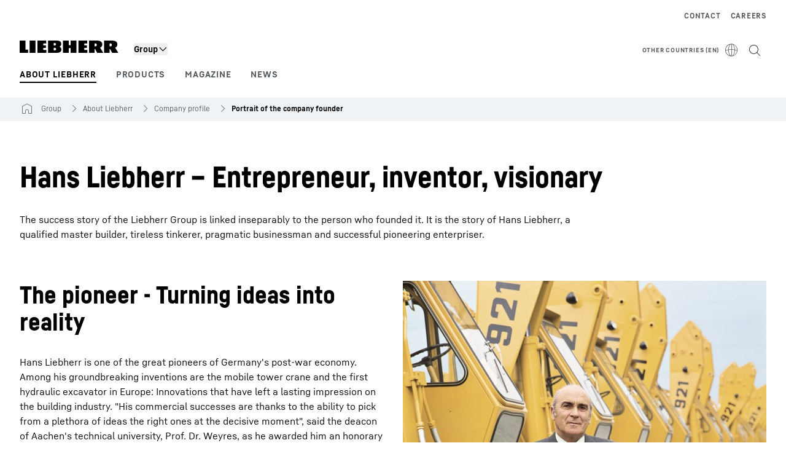

--- FILE ---
content_type: text/html; charset=utf-8
request_url: https://www.liebherr.com/en-int/group/about-liebherr/company-profile/portrait-of-the-company-founder/portrait-of-the-company-founder-3935121
body_size: 40184
content:
<!doctype html><html context="corporate" theme="corporate" data-theme="corporate" lang="en" data-stencil-build="smjw4hcd" hydrated="" class="hydrated"><head><meta charset="utf-8" data-next-head><title data-next-head>Hans Liebherr – Entrepreneur, inventor, visionary - Liebherr</title><meta name="viewport" content="width=device-width,initial-scale=1" data-next-head><meta name="description" content="The success story of the Liebherr Group is affiliated inseparably to the person who founded it. It is the story of Hans Liebherr, a qualified master"><meta name="og:url" content="https://www.liebherr.com/en-int/group/about-liebherr/company-profile/portrait-of-the-company-founder/portrait-of-the-company-founder-3935121"><meta name="twitter:url" content="https://www.liebherr.com/en-int/group/about-liebherr/company-profile/portrait-of-the-company-founder/portrait-of-the-company-founder-3935121"><meta name="og:title" content="Hans Liebherr – Entrepreneur, inventor, visionary - Liebherr"><meta name="twitter:title" content="Hans Liebherr – Entrepreneur, inventor, visionary - Liebherr"><meta name="og:description" content="The success story of the Liebherr Group is affiliated inseparably to the person who founded it. It is the story of Hans Liebherr, a qualified master"><meta name="twitter:description" content="The success story of the Liebherr Group is affiliated inseparably to the person who founded it. It is the story of Hans Liebherr, a qualified master"><meta name="og:image" content="https://www-assets.liebherr.com/media/bu-media/lhbu-corp/images/about-liebherr/values-and-engagement/founder-portrait/liebherr-hila-1993.jpg"><meta name="twitter:image" content="https://www-assets.liebherr.com/media/bu-media/lhbu-corp/images/about-liebherr/values-and-engagement/founder-portrait/liebherr-hila-1993.jpg"><meta name="twitter:card" content="summary_large_image"><style sty-id="sc-patternlib-toast">/*!@*,:after,:before*/*.sc-patternlib-toast,.sc-patternlib-toast:after,.sc-patternlib-toast:before{border-color:var(--color-neutral-steel-200);border-style:solid;border-width:0;box-sizing:border-box}/*!@a*/a.sc-patternlib-toast{color:inherit;text-decoration:inherit}/*!@audio,canvas,embed,iframe,img,object,svg,video*/audio.sc-patternlib-toast,canvas.sc-patternlib-toast,embed.sc-patternlib-toast,iframe.sc-patternlib-toast,img.sc-patternlib-toast,object.sc-patternlib-toast,svg.sc-patternlib-toast,video.sc-patternlib-toast{display:block;vertical-align:middle}/*!@button,input,optgroup,select,textarea*/button.sc-patternlib-toast,input.sc-patternlib-toast,optgroup.sc-patternlib-toast,select.sc-patternlib-toast,textarea.sc-patternlib-toast{font-feature-settings:inherit;color:inherit;font-family:inherit;font-size:100%;font-variation-settings:inherit;font-weight:inherit;letter-spacing:inherit;line-height:inherit;margin:0;padding:0}/*!@blockquote,dd,dl,fieldset,figure,h1,h2,h3,h4,h5,h6,hr,p,pre*/blockquote.sc-patternlib-toast,dd.sc-patternlib-toast,dl.sc-patternlib-toast,fieldset.sc-patternlib-toast,figure.sc-patternlib-toast,h1.sc-patternlib-toast,h2.sc-patternlib-toast,h3.sc-patternlib-toast,h4.sc-patternlib-toast,h5.sc-patternlib-toast,h6.sc-patternlib-toast,hr.sc-patternlib-toast,p.sc-patternlib-toast,pre.sc-patternlib-toast{margin:0}/*!@fieldset,legend*/fieldset.sc-patternlib-toast,legend.sc-patternlib-toast{padding:0}/*!@h1,h2,h3,h4,h5,h6*/h1.sc-patternlib-toast,h2.sc-patternlib-toast,h3.sc-patternlib-toast,h4.sc-patternlib-toast,h5.sc-patternlib-toast,h6.sc-patternlib-toast{font-synthesis-weight:none}/*!@.block*/.block.sc-patternlib-toast{display:block}/*!@:host*/.sc-patternlib-toast-h{display:block}/*!@.static*/.static.sc-patternlib-toast{position:static}/*!@.flex*/.flex.sc-patternlib-toast{display:flex}/*!@.resize*/.resize.sc-patternlib-toast{resize:both}/*!@.uppercase*/.uppercase.sc-patternlib-toast{text-transform:uppercase}/*!@.filter*/.filter.sc-patternlib-toast{filter:var(--tw-blur) var(--tw-brightness) var(--tw-contrast) var(--tw-grayscale) var(--tw-hue-rotate) var(--tw-invert) var(--tw-saturate) var(--tw-sepia) var(--tw-drop-shadow)}/*!@.fixed*/.fixed.sc-patternlib-toast{position:fixed}/*!@.absolute*/.absolute.sc-patternlib-toast{position:absolute}/*!@.invisible*/.invisible.sc-patternlib-toast{visibility:hidden}/*!@.z-\[1500\]*/.z-\[1500\].sc-patternlib-toast{z-index:1500}/*!@.h-full*/.h-full.sc-patternlib-toast{height:100%}/*!@.min-h-\[56px\]*/.min-h-\[56px\].sc-patternlib-toast{min-height:56px}/*!@.w-full*/.w-full.sc-patternlib-toast{width:100%}/*!@.min-w-\[140px\]*/.min-w-\[140px\].sc-patternlib-toast{min-width:140px}/*!@.cursor-default*/.cursor-default.sc-patternlib-toast{cursor:default}/*!@.cursor-pointer*/.cursor-pointer.sc-patternlib-toast{cursor:pointer}/*!@.select-none*/.select-none.sc-patternlib-toast{-webkit-user-select:none;-moz-user-select:none;user-select:none}/*!@.flex-col*/.flex-col.sc-patternlib-toast{flex-direction:column}/*!@.items-center*/.items-center.sc-patternlib-toast{align-items:center}/*!@.justify-end*/.justify-end.sc-patternlib-toast{justify-content:flex-end}/*!@.justify-between*/.justify-between.sc-patternlib-toast{justify-content:space-between}/*!@.gap-x-2*/.gap-x-2.sc-patternlib-toast{-moz-column-gap:var(--spacing-2);column-gap:var(--spacing-2)}/*!@.overflow-hidden*/.overflow-hidden.sc-patternlib-toast{overflow:hidden}/*!@.overflow-ellipsis*/.overflow-ellipsis.sc-patternlib-toast{text-overflow:ellipsis}/*!@.px-\[24px\]*/.px-\[24px\].sc-patternlib-toast{padding-left:24px;padding-right:24px}/*!@.py-\[12px\]*/.py-\[12px\].sc-patternlib-toast{padding-bottom:12px;padding-top:12px}/*!@.py-\[3px\]*/.py-\[3px\].sc-patternlib-toast{padding-bottom:3px;padding-top:3px}/*!@.pl-\[8px\]*/.pl-\[8px\].sc-patternlib-toast{padding-left:8px}/*!@.font-text-bold*/.font-text-bold.sc-patternlib-toast{font-family:var(--copytext-font-family-bold)}/*!@.text-copy-small-uniform*/.text-copy-small-uniform.sc-patternlib-toast{font-size:var(--copytext-font-size-small-noctx);line-height:var(--copytext-line-height-small-noctx)}</style><style sty-id="sc-patternlib-header">/*!@*,:after,:before*/*.sc-patternlib-header,.sc-patternlib-header:after,.sc-patternlib-header:before{border-color:var(--color-neutral-steel-200);border-style:solid;border-width:0;box-sizing:border-box}/*!@a*/a.sc-patternlib-header{color:inherit;text-decoration:inherit}/*!@audio,canvas,embed,iframe,img,object,svg,video*/audio.sc-patternlib-header,canvas.sc-patternlib-header,embed.sc-patternlib-header,iframe.sc-patternlib-header,img.sc-patternlib-header,object.sc-patternlib-header,svg.sc-patternlib-header,video.sc-patternlib-header{display:block;vertical-align:middle}/*!@button,input,optgroup,select,textarea*/button.sc-patternlib-header,input.sc-patternlib-header,optgroup.sc-patternlib-header,select.sc-patternlib-header,textarea.sc-patternlib-header{font-feature-settings:inherit;color:inherit;font-family:inherit;font-size:100%;font-variation-settings:inherit;font-weight:inherit;letter-spacing:inherit;line-height:inherit;margin:0;padding:0}/*!@blockquote,dd,dl,fieldset,figure,h1,h2,h3,h4,h5,h6,hr,p,pre*/blockquote.sc-patternlib-header,dd.sc-patternlib-header,dl.sc-patternlib-header,fieldset.sc-patternlib-header,figure.sc-patternlib-header,h1.sc-patternlib-header,h2.sc-patternlib-header,h3.sc-patternlib-header,h4.sc-patternlib-header,h5.sc-patternlib-header,h6.sc-patternlib-header,hr.sc-patternlib-header,p.sc-patternlib-header,pre.sc-patternlib-header{margin:0}/*!@fieldset,legend*/fieldset.sc-patternlib-header,legend.sc-patternlib-header{padding:0}/*!@h1,h2,h3,h4,h5,h6*/h1.sc-patternlib-header,h2.sc-patternlib-header,h3.sc-patternlib-header,h4.sc-patternlib-header,h5.sc-patternlib-header,h6.sc-patternlib-header{font-synthesis-weight:none}/*!@.visible*/.visible.sc-patternlib-header{visibility:visible}/*!@.static*/.static.sc-patternlib-header{position:static}/*!@.fixed*/.fixed.sc-patternlib-header{position:fixed}/*!@.absolute*/.absolute.sc-patternlib-header{position:absolute}/*!@.relative*/.relative.sc-patternlib-header{position:relative}/*!@.block*/.block.sc-patternlib-header{display:block}/*!@.flex*/.flex.sc-patternlib-header{display:flex}/*!@.grid*/.grid.sc-patternlib-header{display:grid}/*!@.hidden*/.hidden.sc-patternlib-header{display:none}/*!@.transform*/.transform.sc-patternlib-header{transform:translate(var(--tw-translate-x),var(--tw-translate-y)) rotate(var(--tw-rotate)) skewX(var(--tw-skew-x)) skewY(var(--tw-skew-y)) scaleX(var(--tw-scale-x)) scaleY(var(--tw-scale-y))}/*!@.flex-wrap*/.flex-wrap.sc-patternlib-header{flex-wrap:wrap}/*!@.outline*/.outline.sc-patternlib-header{outline-style:solid}/*!@.transition*/.transition.sc-patternlib-header{transition-duration:.15s;transition-property:color,background-color,border-color,text-decoration-color,fill,stroke,opacity,box-shadow,transform,filter,-webkit-backdrop-filter;transition-property:color,background-color,border-color,text-decoration-color,fill,stroke,opacity,box-shadow,transform,filter,backdrop-filter;transition-property:color,background-color,border-color,text-decoration-color,fill,stroke,opacity,box-shadow,transform,filter,backdrop-filter,-webkit-backdrop-filter;transition-timing-function:cubic-bezier(.4,0,.2,1)}/*!@:host*/.sc-patternlib-header-h{display:block}/*!@.mobile-wrapper*/.mobile-wrapper.sc-patternlib-header{background-color:var(--color-white);display:grid;grid-template-areas:"logo service-top burger" "namespace namespace namespace" "main main main" "mobileLayer mobileLayer mobileLayer";grid-template-columns:150px calc(100% - 199px) 49px;position:relative;width:100%}/*!@.mobile-wrapper.mobile-menu-open*/.mobile-wrapper.mobile-menu-open.sc-patternlib-header{align-content:flex-start}/*!@.mobile-wrapper.mobile-menu-open .mobile-layer .meta-wrapper*/.mobile-wrapper.mobile-menu-open.sc-patternlib-header .mobile-layer.sc-patternlib-header .meta-wrapper.sc-patternlib-header{display:block}/*!@.logo-wrapper*/.logo-wrapper.sc-patternlib-header{align-items:flex-end;display:flex;grid-area:logo;height:40px;padding-left:20px}/*!@.logo-wrapper:only-child*/.logo-wrapper.sc-patternlib-header:only-child{padding-bottom:0}/*!@.service-top-wrapper*/.service-top-wrapper.sc-patternlib-header{grid-area:service-top;height:40px;justify-self:end}/*!@.service-bottom-wrapper*/.service-bottom-wrapper.sc-patternlib-header{grid-area:service-bottom;height:var(--spacing-0);overflow:hidden}/*!@.is-mobile .service-bottom-wrapper*/.is-mobile.sc-patternlib-header .service-bottom-wrapper.sc-patternlib-header{height:auto;overflow:auto}/*!@.mobile-layer .service-bottom-wrapper*/.mobile-layer.sc-patternlib-header .service-bottom-wrapper.sc-patternlib-header{border-color:var(--color-steel-200);border-style:solid;border-top-width:1px;display:block;padding-top:23px}/*!@::slotted(.service-navigation-bottom)*/.sc-patternlib-header-s>.service-navigation-bottom{color:var(--color-neutral-steel-800);display:flex;flex-wrap:wrap;padding-left:14px;padding-right:14px}/*!@.namespace-wrapper*/.namespace-wrapper.sc-patternlib-header{grid-area:namespace;height:27px;padding-left:20px}/*!@.main-wrapper*/.main-wrapper.sc-patternlib-header{grid-area:main;opacity:1;overflow:hidden;position:relative;transition:transform .2s ease-in,height .2s ease-in,left .2s ease-in,opacity 0s ease-in .2s}/*!@.main-wrapper--hidden*/.main-wrapper--hidden.sc-patternlib-header{display:none}/*!@.mobile-menu-open .main-wrapper*/.mobile-menu-open.sc-patternlib-header .main-wrapper.sc-patternlib-header{opacity:1;transition:transform .2s ease-in,left .2s ease-in,opacity 0s ease-in 0s}/*!@.show-level-2 .main-wrapper,.show-level-3 .main-wrapper*/.show-level-2.sc-patternlib-header .main-wrapper.sc-patternlib-header,.show-level-3.sc-patternlib-header .main-wrapper.sc-patternlib-header{transform:translateX(-100%)}/*!@.header-wrapper*/.header-wrapper.sc-patternlib-header{align-items:center;background-color:var(--color-white);display:flex;min-height:48px;overflow-x:clip;padding-top:2px;position:relative;width:100%}/*!@.flyout*/.flyout.sc-patternlib-header{grid-area:main;left:var(--spacing-0);opacity:0;position:absolute;top:var(--spacing-0);transform:translateX(50%);transition:transform .2s ease-in,left .2s ease-in;width:200%}/*!@.mobile-menu-open .flyout*/.mobile-menu-open.sc-patternlib-header .flyout.sc-patternlib-header{opacity:1}/*!@.show-level-2 .flyout*/.show-level-2.sc-patternlib-header .flyout.sc-patternlib-header{transform:translateX(0)}/*!@.show-level-3 .flyout*/.show-level-3.sc-patternlib-header .flyout.sc-patternlib-header{transform:translateX(-50%)}/*!@.meta-wrapper*/.meta-wrapper.sc-patternlib-header{display:none;grid-area:meta;height:var(--spacing-0);overflow:hidden;padding-bottom:15px}/*!@.is-mobile .meta-wrapper*/.is-mobile.sc-patternlib-header .meta-wrapper.sc-patternlib-header{height:auto;overflow:auto}/*!@.burger-menu*/.burger-menu.sc-patternlib-header{align-items:center;background-color:transparent;display:flex;grid-area:burger;height:40px;justify-content:center;padding-left:10px;padding-right:15px;padding-top:4px}/*!@.burger-menu .menu-button*/.burger-menu.sc-patternlib-header .menu-button.sc-patternlib-header{align-items:center;background-image:none;border-style:none;cursor:pointer;display:flex;height:24px;outline:2px solid transparent;outline-offset:2px;padding:var(--spacing-0);position:relative;width:24px}/*!@.burger-menu .menu-button .menu-icon-checkbox*/.burger-menu.sc-patternlib-header .menu-button.sc-patternlib-header .menu-icon-checkbox.sc-patternlib-header{-webkit-touch-callout:none;cursor:pointer;display:block;height:100%;opacity:0;position:absolute;width:100%;z-index:2}/*!@.burger-menu .menu-button div*/.burger-menu.sc-patternlib-header .menu-button.sc-patternlib-header div.sc-patternlib-header{bottom:var(--spacing-0);height:12px;left:var(--spacing-0);margin:auto;position:relative;right:var(--spacing-0);top:var(--spacing-0);top:2px;width:18px}/*!@.burger-menu .menu-button span*/.burger-menu.sc-patternlib-header .menu-button.sc-patternlib-header span.sc-patternlib-header{background-color:var(--bar-bg,#000);border-radius:0;display:block;height:1px;position:absolute;transition:all .2s cubic-bezier(.1,.82,.76,.965);width:100%}/*!@.burger-menu .menu-button span:first-of-type*/.burger-menu.sc-patternlib-header .menu-button.sc-patternlib-header span.sc-patternlib-header:first-of-type{top:0}/*!@.burger-menu .menu-button span:last-of-type*/.burger-menu.sc-patternlib-header .menu-button.sc-patternlib-header span.sc-patternlib-header:last-of-type{bottom:0}/*!@.mobile-menu-open .menu-button:hover .menu-icon-checkbox+div span*/.mobile-menu-open.sc-patternlib-header .menu-button.sc-patternlib-header:hover .menu-icon-checkbox.sc-patternlib-header+div.sc-patternlib-header span.sc-patternlib-header{width:22px}/*!@.mobile-menu-open .menu-button .menu-icon-checkbox+div span:first-of-type*/.mobile-menu-open.sc-patternlib-header .menu-button.sc-patternlib-header .menu-icon-checkbox.sc-patternlib-header+div.sc-patternlib-header span.sc-patternlib-header:first-of-type{top:6px;transform:rotate(45deg)}/*!@.mobile-menu-open .menu-button .menu-icon-checkbox+div span:last-of-type*/.mobile-menu-open.sc-patternlib-header .menu-button.sc-patternlib-header .menu-icon-checkbox.sc-patternlib-header+div.sc-patternlib-header span.sc-patternlib-header:last-of-type{bottom:5px;transform:rotate(-45deg)}/*!@.portal-wrapper*/.portal-wrapper.sc-patternlib-header{height:27px;padding-bottom:11px}/*!@.partner-wrapper*/.partner-wrapper.sc-patternlib-header{height:27px;padding-bottom:9px}/*!@.liebherr-logo*/.liebherr-logo.sc-patternlib-header{height:16px;margin-bottom:9px;min-width:128px}/*!@.partner-logo*/.partner-logo.sc-patternlib-header{height:18px}/*!@.service-navigation-top*/.service-navigation-top.sc-patternlib-header{align-items:center;display:flex;font-size:var(--copytext-font-size-smaller);padding-top:4px}/*!@.bu-navigation*/.bu-navigation.sc-patternlib-header{display:none;left:var(--spacing-0);position:absolute;top:var(--spacing-0)}/*!@::slotted(a)*/.sc-patternlib-header-s>a{color:var(--color-black);text-decoration-line:none}/*!@::slotted(a:hover)*/.sc-patternlib-header-s>a:hover{color:var(--color-steel-600)}/*!@.mobile-layer*/.mobile-layer.sc-patternlib-header{background-color:var(--color-white);bottom:var(--spacing-0);grid-area:mobileLayer;left:150%;min-height:calc(100% - 68px);overflow:hidden;padding-bottom:23px;position:fixed;top:68px;transition:left .2s ease-in,width 0s linear .2s;width:var(--spacing-0)}/*!@.mobile-menu-open .mobile-layer*/.mobile-menu-open.sc-patternlib-header .mobile-layer.sc-patternlib-header{left:var(--spacing-0);overflow-y:auto;position:fixed;top:68px;transition:left .2s ease-in,width 0s linear 0s;width:100%}/*!@.product-segments-wrapper*/.product-segments-wrapper.sc-patternlib-header{height:var(--spacing-0);overflow:hidden;padding-top:15px}/*!@.is-mobile .product-segments-wrapper*/.is-mobile.sc-patternlib-header .product-segments-wrapper.sc-patternlib-header{height:auto;overflow:auto}/*!@.product-segments-wrapper ::slotted(a)*/.product-segments-wrapper .sc-patternlib-header-s>a{align-items:center;color:var(--color-black);display:flex;flex-direction:row;font-size:var(--copytext-font-size-smaller);justify-content:space-between;letter-spacing:var(--letter-spacing-basic);line-height:var(--copytext-line-height-small);outline:2px solid transparent;outline-offset:2px;padding-left:20px;padding-right:14px;padding-top:12px}/*!@.backdrop*/.backdrop.sc-patternlib-header{bottom:var(--spacing-0);display:none;left:var(--spacing-0);opacity:0;position:fixed;right:var(--spacing-0);top:var(--spacing-0);transition:opacity .15s linear;width:var(--spacing-0);z-index:-10}/*!@.backdrop.show-backdrop*/.backdrop.show-backdrop.sc-patternlib-header{opacity:1;width:auto}@media (min-width:768px){/*!@.mobile-wrapper*/.mobile-wrapper.sc-patternlib-header{grid-template-columns:150px calc(100% - 204px) 54px}/*!@.mobile-wrapper:has(.logo-wrapper:only-child)*/.mobile-wrapper.sc-patternlib-header:has(.logo-wrapper:only-child){align-content:center;align-items:center;display:flex;height:72px;padding-bottom:0}/*!@.mobile-wrapper:has(.logo-wrapper:only-child) .logo-wrapper:only-child*/.mobile-wrapper.sc-patternlib-header:has(.logo-wrapper:only-child) .logo-wrapper.sc-patternlib-header:only-child{align-items:center}/*!@.service-top-wrapper*/.service-top-wrapper.sc-patternlib-header{height:44px;padding-top:7px}/*!@.main-wrapper*/.main-wrapper.sc-patternlib-header{opacity:0}/*!@.header-wrapper*/.header-wrapper.sc-patternlib-header{min-height:72px}/*!@.burger-menu*/.burger-menu.sc-patternlib-header{height:44px;padding-left:15px;padding-top:12px}/*!@.burger-menu .menu-button*/.burger-menu.sc-patternlib-header .menu-button.sc-patternlib-header{height:32px;width:32px}/*!@.burger-menu .menu-button div*/.burger-menu.sc-patternlib-header .menu-button.sc-patternlib-header div.sc-patternlib-header{height:16px;top:4px;width:24px}/*!@.mobile-menu-open .menu-button .menu-icon-checkbox+div span:first-of-type*/.mobile-menu-open.sc-patternlib-header .menu-button.sc-patternlib-header .menu-icon-checkbox.sc-patternlib-header+div.sc-patternlib-header span.sc-patternlib-header:first-of-type{top:7px}/*!@.mobile-menu-open .menu-button .menu-icon-checkbox+div span:last-of-type*/.mobile-menu-open.sc-patternlib-header .menu-button.sc-patternlib-header .menu-icon-checkbox.sc-patternlib-header+div.sc-patternlib-header span.sc-patternlib-header:last-of-type{bottom:8px}/*!@.liebherr-logo*/.liebherr-logo.sc-patternlib-header{margin-bottom:3px}/*!@.service-navigation-top*/.service-navigation-top.sc-patternlib-header{font-size:var(--copytext-font-size-small)}/*!@.mobile-layer*/.mobile-layer.sc-patternlib-header{min-height:calc(100% - 72px);top:72px}/*!@.mobile-menu-open .mobile-layer*/.mobile-menu-open.sc-patternlib-header .mobile-layer.sc-patternlib-header{top:72px}}@media (min-width:992px){/*!@.mobile-wrapper*/.mobile-wrapper.sc-patternlib-header{align-items:center;grid-template-areas:"meta meta meta meta" "logo namespace service-bottom service-top" "main main main main";grid-template-columns:auto 1fr 1fr auto;overflow:visible;padding-bottom:17px;position:static;row-gap:0}/*!@.logo-wrapper*/.logo-wrapper.sc-patternlib-header{height:auto;padding-bottom:6px;padding-left:var(--spacing-0)}/*!@.service-top-wrapper*/.service-top-wrapper.sc-patternlib-header{height:auto;padding-top:0}/*!@.service-bottom-wrapper*/.service-bottom-wrapper.sc-patternlib-header{height:auto;overflow:auto;padding-top:3px}/*!@.mobile-layer .service-bottom-wrapper*/.mobile-layer.sc-patternlib-header .service-bottom-wrapper.sc-patternlib-header{border-width:0;display:flex;justify-content:flex-end;padding-top:var(--spacing-0)}/*!@::slotted(.service-navigation-bottom)*/.sc-patternlib-header-s>.service-navigation-bottom{padding-left:var(--spacing-0);padding-right:var(--spacing-0)}/*!@.namespace-wrapper*/.namespace-wrapper.sc-patternlib-header{padding-bottom:0;padding-left:var(--spacing-0);padding-top:3px}/*!@.main-wrapper*/.main-wrapper.sc-patternlib-header{display:block;height:auto!important;left:var(--spacing-0);opacity:1;overflow:visible;padding-top:5px}/*!@.show-level-2 .main-wrapper,.show-level-3 .main-wrapper*/.show-level-2.sc-patternlib-header .main-wrapper.sc-patternlib-header,.show-level-3.sc-patternlib-header .main-wrapper.sc-patternlib-header{transform:none}/*!@.header-wrapper*/.header-wrapper.sc-patternlib-header{display:block;overflow-x:visible;padding-top:var(--spacing-0)}/*!@.flyout*/.flyout.sc-patternlib-header{grid-area:unset;left:var(--spacing-0);opacity:1;position:absolute;right:var(--spacing-0);top:100%;width:100%}/*!@.flyout,.show-level-2 .flyout,.show-level-3 .flyout*/.flyout.sc-patternlib-header,.show-level-2.sc-patternlib-header .flyout.sc-patternlib-header,.show-level-3.sc-patternlib-header .flyout.sc-patternlib-header{transform:none}/*!@.meta-wrapper*/.meta-wrapper.sc-patternlib-header{display:block;height:auto;overflow:auto;padding-bottom:4px;padding-top:14px;text-align:right}/*!@.burger-menu*/.burger-menu.sc-patternlib-header{display:none}/*!@.portal-wrapper*/.portal-wrapper.sc-patternlib-header{margin-bottom:var(--spacing-0);padding-bottom:8px;padding-left:17px}/*!@.partner-wrapper*/.partner-wrapper.sc-patternlib-header{align-items:center;border-color:var(--color-steel-200);border-left-width:2px;bottom:18px;display:flex;height:46px;margin-left:24px;margin-top:var(--spacing-0);padding-bottom:var(--spacing-0);padding-left:24px;position:relative}/*!@.liebherr-logo*/.liebherr-logo.sc-patternlib-header{height:20px}/*!@.partner-logo*/.partner-logo.sc-patternlib-header{align-items:center;display:flex;height:25px}/*!@.service-navigation-top*/.service-navigation-top.sc-patternlib-header{font-size:var(--copytext-font-size-extra-small)}/*!@.bu-navigation*/.bu-navigation.sc-patternlib-header{display:block;width:100%}/*!@.bu-navigation ::slotted(*)*/.bu-navigation .sc-patternlib-header-s>*{position:relative;z-index:20}/*!@.mobile-layer*/.mobile-layer.sc-patternlib-header{top:var(--spacing-0)}/*!@.mobile-layer,.product-segments-wrapper*/.mobile-layer.sc-patternlib-header,.product-segments-wrapper.sc-patternlib-header{display:none;transition:none}/*!@.product-segments-wrapper ::slotted(a)*/.product-segments-wrapper .sc-patternlib-header-s>a{display:none}/*!@.backdrop*/.backdrop.sc-patternlib-header{display:block}/*!@.main-navigation-content*/.main-navigation-content.sc-patternlib-header{position:relative;z-index:10}}@media (max-width:992px){/*!@.main-navigation-content*/.main-navigation-content.sc-patternlib-header{width:100vw}}</style><style sty-id="sc-patternlib-breadcrumb-website">/*!@*,:after,:before*/*.sc-patternlib-breadcrumb-website,.sc-patternlib-breadcrumb-website:after,.sc-patternlib-breadcrumb-website:before{border-color:var(--color-neutral-steel-200);border-style:solid;border-width:0;box-sizing:border-box}/*!@a*/a.sc-patternlib-breadcrumb-website{color:inherit;text-decoration:inherit}/*!@audio,canvas,embed,iframe,img,object,svg,video*/audio.sc-patternlib-breadcrumb-website,canvas.sc-patternlib-breadcrumb-website,embed.sc-patternlib-breadcrumb-website,iframe.sc-patternlib-breadcrumb-website,img.sc-patternlib-breadcrumb-website,object.sc-patternlib-breadcrumb-website,svg.sc-patternlib-breadcrumb-website,video.sc-patternlib-breadcrumb-website{display:block;vertical-align:middle}/*!@button,input,optgroup,select,textarea*/button.sc-patternlib-breadcrumb-website,input.sc-patternlib-breadcrumb-website,optgroup.sc-patternlib-breadcrumb-website,select.sc-patternlib-breadcrumb-website,textarea.sc-patternlib-breadcrumb-website{font-feature-settings:inherit;color:inherit;font-family:inherit;font-size:100%;font-variation-settings:inherit;font-weight:inherit;letter-spacing:inherit;line-height:inherit;margin:0;padding:0}/*!@blockquote,dd,dl,fieldset,figure,h1,h2,h3,h4,h5,h6,hr,p,pre*/blockquote.sc-patternlib-breadcrumb-website,dd.sc-patternlib-breadcrumb-website,dl.sc-patternlib-breadcrumb-website,fieldset.sc-patternlib-breadcrumb-website,figure.sc-patternlib-breadcrumb-website,h1.sc-patternlib-breadcrumb-website,h2.sc-patternlib-breadcrumb-website,h3.sc-patternlib-breadcrumb-website,h4.sc-patternlib-breadcrumb-website,h5.sc-patternlib-breadcrumb-website,h6.sc-patternlib-breadcrumb-website,hr.sc-patternlib-breadcrumb-website,p.sc-patternlib-breadcrumb-website,pre.sc-patternlib-breadcrumb-website{margin:0}/*!@fieldset,legend*/fieldset.sc-patternlib-breadcrumb-website,legend.sc-patternlib-breadcrumb-website{padding:0}/*!@h1,h2,h3,h4,h5,h6*/h1.sc-patternlib-breadcrumb-website,h2.sc-patternlib-breadcrumb-website,h3.sc-patternlib-breadcrumb-website,h4.sc-patternlib-breadcrumb-website,h5.sc-patternlib-breadcrumb-website,h6.sc-patternlib-breadcrumb-website{font-synthesis-weight:none}/*!@.absolute*/.absolute.sc-patternlib-breadcrumb-website{position:absolute}/*!@.relative*/.relative.sc-patternlib-breadcrumb-website{position:relative}/*!@.block*/.block.sc-patternlib-breadcrumb-website{display:block}/*!@.flex*/.flex.sc-patternlib-breadcrumb-website{display:flex}/*!@.hidden*/.hidden.sc-patternlib-breadcrumb-website{display:none}/*!@:host*/.sc-patternlib-breadcrumb-website-h{display:block}/*!@.breadcrumb*/.breadcrumb.sc-patternlib-breadcrumb-website{background-color:var(--color-neutral-steel-100);min-height:38px;padding-bottom:6px;padding-top:6px;position:relative}/*!@.breadcrumb:after,.breadcrumb:before*/.breadcrumb.sc-patternlib-breadcrumb-website:after,.breadcrumb.sc-patternlib-breadcrumb-website:before{background-color:var(--color-neutral-steel-100);content:"";height:100%;position:absolute;top:var(--spacing-0);width:50vw;z-index:-1}/*!@.breadcrumb:before*/.breadcrumb.sc-patternlib-breadcrumb-website:before{left:auto;right:50%}/*!@.breadcrumb:after*/.breadcrumb.sc-patternlib-breadcrumb-website:after{left:50%;right:auto}/*!@.breadcrumb-wrapper*/.breadcrumb-wrapper.sc-patternlib-breadcrumb-website{display:flex;overflow:hidden}/*!@.breadcrumb-scroll-container*/.breadcrumb-scroll-container.sc-patternlib-breadcrumb-website{-webkit-overflow-scrolling:touch;align-items:center;display:flex;justify-content:flex-start;overflow-x:auto;overflow:-moz-scrollbars-none;scroll-behavior:smooth;scroll-padding-left:0;scroll-snap-type:x mandatory;scrollbar-width:none;white-space:nowrap}/*!@.breadcrumb-scroll-container::-webkit-scrollbar*/.breadcrumb-scroll-container.sc-patternlib-breadcrumb-website::-webkit-scrollbar{display:none}/*!@.breadcrumb-item*/.breadcrumb-item.sc-patternlib-breadcrumb-website{align-items:center;color:var(--color-neutral-steel-800);display:flex;font-size:var(--copytext-font-size-extra-small-noctx);line-height:var(--copytext-line-height-extra-small-noctx);min-height:18px;scroll-snap-align:start;scroll-snap-stop:always;white-space:nowrap}/*!@.breadcrumb-item--hidden*/.breadcrumb-item--hidden.sc-patternlib-breadcrumb-website{display:none}/*!@.breadcrumb-arrow-icon*/.breadcrumb-arrow-icon.sc-patternlib-breadcrumb-website{margin-left:5px;margin-right:5px}@media (min-width:992px){/*!@.breadcrumb-item*/.breadcrumb-item.sc-patternlib-breadcrumb-website{min-height:24px}/*!@.breadcrumb-arrow-icon*/.breadcrumb-arrow-icon.sc-patternlib-breadcrumb-website{margin-left:13px;margin-right:6px}}@media (max-width:991px){/*!@.breadcrumb*/.breadcrumb.sc-patternlib-breadcrumb-website{align-items:center;display:flex}}/*!@.visible*/.visible.sc-patternlib-breadcrumb-website{visibility:visible}/*!@.invisible*/.invisible.sc-patternlib-breadcrumb-website{visibility:hidden}/*!@.static*/.static.sc-patternlib-breadcrumb-website{position:static}/*!@.resize*/.resize.sc-patternlib-breadcrumb-website{resize:both}</style><style sty-id="sc-patternlib-link-v2">/*!@*,:after,:before*/*.sc-patternlib-link-v2,.sc-patternlib-link-v2:after,.sc-patternlib-link-v2:before{border-color:var(--color-neutral-steel-200);border-style:solid;border-width:0;box-sizing:border-box}/*!@a*/a.sc-patternlib-link-v2{color:inherit;text-decoration:inherit}/*!@audio,canvas,embed,iframe,img,object,svg,video*/audio.sc-patternlib-link-v2,canvas.sc-patternlib-link-v2,embed.sc-patternlib-link-v2,iframe.sc-patternlib-link-v2,img.sc-patternlib-link-v2,object.sc-patternlib-link-v2,svg.sc-patternlib-link-v2,video.sc-patternlib-link-v2{display:block;vertical-align:middle}/*!@button,input,optgroup,select,textarea*/button.sc-patternlib-link-v2,input.sc-patternlib-link-v2,optgroup.sc-patternlib-link-v2,select.sc-patternlib-link-v2,textarea.sc-patternlib-link-v2{font-feature-settings:inherit;color:inherit;font-family:inherit;font-size:100%;font-variation-settings:inherit;font-weight:inherit;letter-spacing:inherit;line-height:inherit;margin:0;padding:0}/*!@blockquote,dd,dl,fieldset,figure,h1,h2,h3,h4,h5,h6,hr,p,pre*/blockquote.sc-patternlib-link-v2,dd.sc-patternlib-link-v2,dl.sc-patternlib-link-v2,fieldset.sc-patternlib-link-v2,figure.sc-patternlib-link-v2,h1.sc-patternlib-link-v2,h2.sc-patternlib-link-v2,h3.sc-patternlib-link-v2,h4.sc-patternlib-link-v2,h5.sc-patternlib-link-v2,h6.sc-patternlib-link-v2,hr.sc-patternlib-link-v2,p.sc-patternlib-link-v2,pre.sc-patternlib-link-v2{margin:0}/*!@fieldset,legend*/fieldset.sc-patternlib-link-v2,legend.sc-patternlib-link-v2{padding:0}/*!@h1,h2,h3,h4,h5,h6*/h1.sc-patternlib-link-v2,h2.sc-patternlib-link-v2,h3.sc-patternlib-link-v2,h4.sc-patternlib-link-v2,h5.sc-patternlib-link-v2,h6.sc-patternlib-link-v2{font-synthesis-weight:none}/*!@.inline*/.inline.sc-patternlib-link-v2{display:inline}/*!@.flex*/.flex.sc-patternlib-link-v2{display:flex}/*!@.transform*/.transform.sc-patternlib-link-v2{transform:translate(var(--tw-translate-x),var(--tw-translate-y)) rotate(var(--tw-rotate)) skewX(var(--tw-skew-x)) skewY(var(--tw-skew-y)) scaleX(var(--tw-scale-x)) scaleY(var(--tw-scale-y))}/*!@.uppercase*/.uppercase.sc-patternlib-link-v2{text-transform:uppercase}/*!@.underline*/.underline.sc-patternlib-link-v2{text-decoration-line:underline}/*!@.outline*/.outline.sc-patternlib-link-v2{outline-style:solid}/*!@:host*/.sc-patternlib-link-v2-h{display:flex}/*!@:host a*/.sc-patternlib-link-v2-h a.sc-patternlib-link-v2{display:inline-block;text-decoration:none}/*!@.link*/.link.sc-patternlib-link-v2{background-color:var(--link-surface-default);box-sizing:border-box;display:inline-block;-webkit-hyphens:auto;hyphens:auto;letter-spacing:normal;margin:0;outline:none;overflow-wrap:anywhere;padding:0;-webkit-user-select:none;-moz-user-select:none;user-select:none;word-break:normal}/*!@.link.prominent*/.link.prominent.sc-patternlib-link-v2{fill:var(--link-text-default);color:var(--link-text-default);font-family:var(--copytext-font-family-bold);font-size:14px;font-weight:400;letter-spacing:var(--letter-spacing-basic);line-height:24px;text-transform:uppercase}/*!@.link.prominent .underlined*/.link.prominent.sc-patternlib-link-v2 .underlined.sc-patternlib-link-v2{text-decoration-line:underline;-moz-text-decoration-line:underline;text-decoration-thickness:2px;text-underline-offset:6px}/*!@.link.decent*/.link.decent.sc-patternlib-link-v2{fill:var(--link-text-decent-default);color:var(--link-text-decent-default);font-family:var(--copytext-font-family);font-size:16px;font-weight:400;line-height:24px}/*!@.link.decent .underlined*/.link.decent.sc-patternlib-link-v2 .underlined.sc-patternlib-link-v2{text-decoration-line:underline;-moz-text-decoration-line:underline;text-decoration-thickness:1px;text-underline-offset:2px}/*!@.link.decent .icon-wrapper*/.link.decent.sc-patternlib-link-v2 .icon-wrapper.sc-patternlib-link-v2{transform:translateY(1px)}/*!@.link .content-wrapper*/.link.sc-patternlib-link-v2 .content-wrapper.sc-patternlib-link-v2{align-items:center;display:flex;gap:8px;justify-content:center}/*!@.link .content-wrapper.no-anchor*/.link.sc-patternlib-link-v2 .content-wrapper.no-anchor.sc-patternlib-link-v2{display:inline-flex}/*!@.link .icon-wrapper*/.link.sc-patternlib-link-v2 .icon-wrapper.sc-patternlib-link-v2{display:flex;justify-content:center;text-decoration-line:none}/*!@.link.disabled,.link.loading*/.link.disabled.sc-patternlib-link-v2,.link.loading.sc-patternlib-link-v2{fill:var(--link-text-disabled);color:var(--link-text-disabled);cursor:none;pointer-events:none}/*!@.link:hover*/.link.sc-patternlib-link-v2:hover{cursor:pointer}/*!@.link .no-anchor,.link a*/.link.sc-patternlib-link-v2 .no-anchor.sc-patternlib-link-v2,.link.sc-patternlib-link-v2 a.sc-patternlib-link-v2{outline:2px solid transparent;outline-offset:3px}/*!@.link .no-anchor:focus,.link a:focus*/.link.sc-patternlib-link-v2 .no-anchor.sc-patternlib-link-v2:focus,.link.sc-patternlib-link-v2 a.sc-patternlib-link-v2:focus{outline:none}/*!@.link .no-anchor:focus-visible,.link a:focus-visible*/.link.sc-patternlib-link-v2 .no-anchor.sc-patternlib-link-v2:focus-visible,.link.sc-patternlib-link-v2 a.sc-patternlib-link-v2:focus-visible{outline:2px solid var(--color-focus-outline);outline-offset:3px}/*!@.link .no-anchor:focus-visible.focus-gap-theme-color,.link a:focus-visible.focus-gap-theme-color*/.link.sc-patternlib-link-v2 .no-anchor.sc-patternlib-link-v2:focus-visible.focus-gap-theme-color,.link.sc-patternlib-link-v2 a.sc-patternlib-link-v2:focus-visible.focus-gap-theme-color{box-shadow:0 0 0 3px var(--color-focus-gap),0 0 0 5px var(--color-focus-outline);outline:none}/*!@.link.color-inverted a:focus-visible,.link.color-inverted.no-anchor:focus-visible*/.link.color-inverted.sc-patternlib-link-v2 a.sc-patternlib-link-v2:focus-visible,.link.color-inverted.no-anchor.sc-patternlib-link-v2:focus-visible{outline:2px solid var(--color-white);outline-offset:3px}/*!@.link.color-inverted a:focus-visible.focus-gap-theme-color,.link.color-inverted.no-anchor:focus-visible.focus-gap-theme-color*/.link.color-inverted.sc-patternlib-link-v2 a.sc-patternlib-link-v2:focus-visible.focus-gap-theme-color,.link.color-inverted.no-anchor.sc-patternlib-link-v2:focus-visible.focus-gap-theme-color{box-shadow:0 0 0 3px var(--color-white),0 0 0 5px var(--color-white);outline:none}/*!@.link.prominent .icon-wrapper patternlib-icon*/.link.prominent.sc-patternlib-link-v2 .icon-wrapper.sc-patternlib-link-v2 patternlib-icon.sc-patternlib-link-v2{fill:var(--link-text-default)!important;color:var(--link-text-default)!important}/*!@.link.decent .icon-wrapper patternlib-icon*/.link.decent.sc-patternlib-link-v2 .icon-wrapper.sc-patternlib-link-v2 patternlib-icon.sc-patternlib-link-v2{fill:var(--link-text-decent-default)!important;color:var(--link-text-decent-default)!important}/*!@.link.hovered,.link:hover*/.link.hovered.sc-patternlib-link-v2,.link.sc-patternlib-link-v2:hover{fill:var(--link-text-hover);color:var(--link-text-hover)}/*!@.link.hovered .underlined,.link:hover .underlined*/.link.hovered.sc-patternlib-link-v2 .underlined.sc-patternlib-link-v2,.link.sc-patternlib-link-v2:hover .underlined.sc-patternlib-link-v2{text-decoration-color:var(--link-text-hover)}/*!@.link.hovered .link-content-wrapper-label,.link:hover .link-content-wrapper-label*/.link.hovered.sc-patternlib-link-v2 .link-content-wrapper-label.sc-patternlib-link-v2,.link.sc-patternlib-link-v2:hover .link-content-wrapper-label.sc-patternlib-link-v2{border-color:var(--link-text-hover)}/*!@.link.hovered .icon-wrapper patternlib-icon,.link:hover .icon-wrapper patternlib-icon*/.link.hovered.sc-patternlib-link-v2 .icon-wrapper.sc-patternlib-link-v2 patternlib-icon.sc-patternlib-link-v2,.link.sc-patternlib-link-v2:hover .icon-wrapper.sc-patternlib-link-v2 patternlib-icon.sc-patternlib-link-v2{fill:var(--link-text-hover)!important;color:var(--link-text-hover)!important}/*!@.link .active*/.link.sc-patternlib-link-v2 .active.sc-patternlib-link-v2{fill:var(--link-text-active);color:var(--link-text-active)}/*!@.link .active .underlined*/.link.sc-patternlib-link-v2 .active.sc-patternlib-link-v2 .underlined.sc-patternlib-link-v2{text-decoration-color:var(--link-text-active)}/*!@.link .active .link-content-wrapper-label*/.link.sc-patternlib-link-v2 .active.sc-patternlib-link-v2 .link-content-wrapper-label.sc-patternlib-link-v2{border-color:var(--link-text-active)}/*!@.link .active .icon-wrapper patternlib-icon*/.link.sc-patternlib-link-v2 .active.sc-patternlib-link-v2 .icon-wrapper.sc-patternlib-link-v2 patternlib-icon.sc-patternlib-link-v2{fill:var(--link-text-active)!important;color:var(--link-text-active)!important}/*!@.link.disabled .underlined,.link.loading .underlined*/.link.disabled.sc-patternlib-link-v2 .underlined.sc-patternlib-link-v2,.link.loading.sc-patternlib-link-v2 .underlined.sc-patternlib-link-v2{text-decoration-color:var(--link-text-disabled)}/*!@.link.disabled .link-content-wrapper-label,.link.loading .link-content-wrapper-label*/.link.disabled.sc-patternlib-link-v2 .link-content-wrapper-label.sc-patternlib-link-v2,.link.loading.sc-patternlib-link-v2 .link-content-wrapper-label.sc-patternlib-link-v2{border-color:var(--link-text-disabled)}/*!@.link.disabled .icon-wrapper patternlib-icon,.link.loading .icon-wrapper patternlib-icon*/.link.disabled.sc-patternlib-link-v2 .icon-wrapper.sc-patternlib-link-v2 patternlib-icon.sc-patternlib-link-v2,.link.loading.sc-patternlib-link-v2 .icon-wrapper.sc-patternlib-link-v2 patternlib-icon.sc-patternlib-link-v2{fill:var(--link-text-disabled)!important;color:var(--link-text-disabled)!important}/*!@.link.color-inverted.prominent*/.link.color-inverted.prominent.sc-patternlib-link-v2{fill:var(--link-text-default-inverted);color:var(--link-text-default-inverted)}/*!@.link.color-inverted.prominent .icon-wrapper patternlib-icon*/.link.color-inverted.prominent.sc-patternlib-link-v2 .icon-wrapper.sc-patternlib-link-v2 patternlib-icon.sc-patternlib-link-v2{fill:var(--link-text-default-inverted)!important;color:var(--link-text-default-inverted)!important}/*!@.link.color-inverted.decent*/.link.color-inverted.decent.sc-patternlib-link-v2{fill:var(--link-text-default-inverted);color:var(--link-text-default-inverted)}/*!@.link.color-inverted.decent .icon-wrapper patternlib-icon*/.link.color-inverted.decent.sc-patternlib-link-v2 .icon-wrapper.sc-patternlib-link-v2 patternlib-icon.sc-patternlib-link-v2{fill:var(--link-text-default-inverted)!important;color:var(--link-text-default-inverted)!important}/*!@.link.color-inverted.hovered,.link.color-inverted:hover*/.link.color-inverted.hovered.sc-patternlib-link-v2,.link.color-inverted.sc-patternlib-link-v2:hover{fill:var(--link-text-hover-inverted);color:var(--link-text-hover-inverted)}/*!@.link.color-inverted.hovered .underlined,.link.color-inverted:hover .underlined*/.link.color-inverted.hovered.sc-patternlib-link-v2 .underlined.sc-patternlib-link-v2,.link.color-inverted.sc-patternlib-link-v2:hover .underlined.sc-patternlib-link-v2{text-decoration-color:var(--link-text-hover-inverted)}/*!@.link.color-inverted.hovered .link-content-wrapper-label,.link.color-inverted:hover .link-content-wrapper-label*/.link.color-inverted.hovered.sc-patternlib-link-v2 .link-content-wrapper-label.sc-patternlib-link-v2,.link.color-inverted.sc-patternlib-link-v2:hover .link-content-wrapper-label.sc-patternlib-link-v2{border-color:var(--link-text-hover);text-decoration-color:var(--link-text-hover-inverted)}/*!@.link.color-inverted.hovered .icon-wrapper patternlib-icon,.link.color-inverted:hover .icon-wrapper patternlib-icon*/.link.color-inverted.hovered.sc-patternlib-link-v2 .icon-wrapper.sc-patternlib-link-v2 patternlib-icon.sc-patternlib-link-v2,.link.color-inverted.sc-patternlib-link-v2:hover .icon-wrapper.sc-patternlib-link-v2 patternlib-icon.sc-patternlib-link-v2{fill:var(--link-text-hover-inverted)!important;color:var(--link-text-hover-inverted)!important}/*!@.link.color-inverted .active*/.link.color-inverted.sc-patternlib-link-v2 .active.sc-patternlib-link-v2{fill:var(--link-text-active-inverted);color:var(--link-text-active-inverted)}/*!@.link.color-inverted .active .underlined*/.link.color-inverted.sc-patternlib-link-v2 .active.sc-patternlib-link-v2 .underlined.sc-patternlib-link-v2{text-decoration-color:var(--link-text-active-inverted)}/*!@.link.color-inverted .active .link-content-wrapper-label*/.link.color-inverted.sc-patternlib-link-v2 .active.sc-patternlib-link-v2 .link-content-wrapper-label.sc-patternlib-link-v2{border-color:var(--link-text-active);text-decoration-color:var(--link-text-active-inverted)}/*!@.link.color-inverted .active .icon-wrapper patternlib-icon*/.link.color-inverted.sc-patternlib-link-v2 .active.sc-patternlib-link-v2 .icon-wrapper.sc-patternlib-link-v2 patternlib-icon.sc-patternlib-link-v2{fill:var(--link-text-active-inverted)!important;color:var(--link-text-active-inverted)!important}/*!@.link.color-inverted.disabled,.link.color-inverted.loading*/.link.color-inverted.disabled.sc-patternlib-link-v2,.link.color-inverted.loading.sc-patternlib-link-v2{fill:var(--link-text-disabled-inverted);color:var(--link-text-disabled-inverted)}/*!@.link.color-inverted.disabled .underlined,.link.color-inverted.loading .underlined*/.link.color-inverted.disabled.sc-patternlib-link-v2 .underlined.sc-patternlib-link-v2,.link.color-inverted.loading.sc-patternlib-link-v2 .underlined.sc-patternlib-link-v2{text-decoration-color:var(--link-text-disabled-inverted)}/*!@.link.color-inverted.disabled .link-content-wrapper-label,.link.color-inverted.loading .link-content-wrapper-label*/.link.color-inverted.disabled.sc-patternlib-link-v2 .link-content-wrapper-label.sc-patternlib-link-v2,.link.color-inverted.loading.sc-patternlib-link-v2 .link-content-wrapper-label.sc-patternlib-link-v2{border-color:var(--link-text-disabled);text-decoration-color:var(--link-text-disabled-inverted)}/*!@.link.color-inverted.disabled .icon-wrapper patternlib-icon,.link.color-inverted.loading .icon-wrapper patternlib-icon*/.link.color-inverted.disabled.sc-patternlib-link-v2 .icon-wrapper.sc-patternlib-link-v2 patternlib-icon.sc-patternlib-link-v2,.link.color-inverted.loading.sc-patternlib-link-v2 .icon-wrapper.sc-patternlib-link-v2 patternlib-icon.sc-patternlib-link-v2{fill:var(--link-text-disabled-inverted)!important;color:var(--link-text-disabled-inverted)!important}/*!@.static*/.static.sc-patternlib-link-v2{position:static}/*!@.block*/.block.sc-patternlib-link-v2{display:block}/*!@.hidden*/.hidden.sc-patternlib-link-v2{display:none}/*!@.transition*/.transition.sc-patternlib-link-v2{transition-duration:.15s;transition-property:color,background-color,border-color,text-decoration-color,fill,stroke,opacity,box-shadow,transform,filter,-webkit-backdrop-filter;transition-property:color,background-color,border-color,text-decoration-color,fill,stroke,opacity,box-shadow,transform,filter,backdrop-filter;transition-property:color,background-color,border-color,text-decoration-color,fill,stroke,opacity,box-shadow,transform,filter,backdrop-filter,-webkit-backdrop-filter;transition-timing-function:cubic-bezier(.4,0,.2,1)}</style><style sty-id="sc-patternlib-footer-website">/*!@*,:after,:before*/*.sc-patternlib-footer-website,.sc-patternlib-footer-website:after,.sc-patternlib-footer-website:before{border-color:var(--color-neutral-steel-200);border-style:solid;border-width:0;box-sizing:border-box}/*!@a*/a.sc-patternlib-footer-website{color:inherit;text-decoration:inherit}/*!@audio,canvas,embed,iframe,img,object,svg,video*/audio.sc-patternlib-footer-website,canvas.sc-patternlib-footer-website,embed.sc-patternlib-footer-website,iframe.sc-patternlib-footer-website,img.sc-patternlib-footer-website,object.sc-patternlib-footer-website,svg.sc-patternlib-footer-website,video.sc-patternlib-footer-website{display:block;vertical-align:middle}/*!@button,input,optgroup,select,textarea*/button.sc-patternlib-footer-website,input.sc-patternlib-footer-website,optgroup.sc-patternlib-footer-website,select.sc-patternlib-footer-website,textarea.sc-patternlib-footer-website{font-feature-settings:inherit;color:inherit;font-family:inherit;font-size:100%;font-variation-settings:inherit;font-weight:inherit;letter-spacing:inherit;line-height:inherit;margin:0;padding:0}/*!@blockquote,dd,dl,fieldset,figure,h1,h2,h3,h4,h5,h6,hr,p,pre*/blockquote.sc-patternlib-footer-website,dd.sc-patternlib-footer-website,dl.sc-patternlib-footer-website,fieldset.sc-patternlib-footer-website,figure.sc-patternlib-footer-website,h1.sc-patternlib-footer-website,h2.sc-patternlib-footer-website,h3.sc-patternlib-footer-website,h4.sc-patternlib-footer-website,h5.sc-patternlib-footer-website,h6.sc-patternlib-footer-website,hr.sc-patternlib-footer-website,p.sc-patternlib-footer-website,pre.sc-patternlib-footer-website{margin:0}/*!@fieldset,legend*/fieldset.sc-patternlib-footer-website,legend.sc-patternlib-footer-website{padding:0}/*!@h1,h2,h3,h4,h5,h6*/h1.sc-patternlib-footer-website,h2.sc-patternlib-footer-website,h3.sc-patternlib-footer-website,h4.sc-patternlib-footer-website,h5.sc-patternlib-footer-website,h6.sc-patternlib-footer-website{font-synthesis-weight:none}/*!@.absolute*/.absolute.sc-patternlib-footer-website{position:absolute}/*!@.relative*/.relative.sc-patternlib-footer-website{position:relative}/*!@.block*/.block.sc-patternlib-footer-website{display:block}/*!@.flex*/.flex.sc-patternlib-footer-website{display:flex}/*!@.flex-grow*/.flex-grow.sc-patternlib-footer-website{flex-grow:1}/*!@.transform*/.transform.sc-patternlib-footer-website{transform:translate(var(--tw-translate-x),var(--tw-translate-y)) rotate(var(--tw-rotate)) skewX(var(--tw-skew-x)) skewY(var(--tw-skew-y)) scaleX(var(--tw-scale-x)) scaleY(var(--tw-scale-y))}/*!@.flex-wrap*/.flex-wrap.sc-patternlib-footer-website{flex-wrap:wrap}/*!@:host*/.sc-patternlib-footer-website-h{display:block}/*!@::slotted(a)*/.sc-patternlib-footer-website-s>a{color:var(--color-white);font-size:var(--copytext-font-size-small);text-decoration-line:none}/*!@.footer*/.footer.sc-patternlib-footer-website{background-color:var(--color-black);color:var(--color-white);position:relative}/*!@.footer:after,.footer:before*/.footer.sc-patternlib-footer-website:after,.footer.sc-patternlib-footer-website:before{background-color:var(--color-black);content:"";height:100%;position:absolute;top:var(--spacing-0);width:50vw;z-index:-1}/*!@.footer:before*/.footer.sc-patternlib-footer-website:before{left:auto;right:50%}/*!@.footer:after*/.footer.sc-patternlib-footer-website:after{left:50%;right:auto}/*!@.footer.pb-extended*/.footer.pb-extended.sc-patternlib-footer-website{padding-bottom:44px}/*!@::slotted(patternlib-footer-website-block)*/.sc-patternlib-footer-website-s>patternlib-footer-website-block{-moz-column-break-inside:avoid;break-inside:avoid;display:block}/*!@.footer-container*/.footer-container.sc-patternlib-footer-website{padding-bottom:17px;padding-top:13px}/*!@.reduced .footer-container*/.reduced.sc-patternlib-footer-website .footer-container.sc-patternlib-footer-website{padding-bottom:17px;padding-top:21px}/*!@.footer-meta-navigation*/.footer-meta-navigation.sc-patternlib-footer-website{align-items:center;display:flex;flex-wrap:wrap;justify-content:space-between;padding-bottom:7px;padding-top:7px}/*!@.language-change*/.language-change.sc-patternlib-footer-website{padding-bottom:12px;width:100%}/*!@.meta-navigation*/.meta-navigation.sc-patternlib-footer-website{align-items:center;-moz-column-gap:32px;column-gap:32px;display:flex;flex-wrap:wrap;padding-bottom:8px}/*!@.footer-main-navigation*/.footer-main-navigation.sc-patternlib-footer-website{border-color:var(--color-neutral-steel-700);border-top-width:1px;display:flex;flex-direction:column}/*!@.dynamic-columns*/.dynamic-columns.sc-patternlib-footer-website{display:flex;flex-direction:row;flex-wrap:wrap;padding-bottom:24px;width:100%}/*!@.dynamic-columns slot*/.dynamic-columns.sc-patternlib-footer-website slot.sc-patternlib-footer-website{display:block;width:100%}/*!@.fixed-column*/.fixed-column.sc-patternlib-footer-website{border-color:var(--color-neutral-steel-700);border-top-width:1px;padding-bottom:9px;padding-top:16px;width:100%}/*!@.footer-bottom*/.footer-bottom.sc-patternlib-footer-website{display:flex;flex-direction:column}/*!@.footer-bottom .liebherr-logo*/.footer-bottom.sc-patternlib-footer-website .liebherr-logo.sc-patternlib-footer-website{padding-top:10px}/*!@.legals*/.legals.sc-patternlib-footer-website{-moz-column-gap:24px;column-gap:24px;display:flex;flex-wrap:wrap;order:1;padding-bottom:16px}/*!@.reduced .legals*/.reduced.sc-patternlib-footer-website .legals.sc-patternlib-footer-website{display:flex;padding-bottom:20px}/*!@.liebherr-logo*/.liebherr-logo.sc-patternlib-footer-website{order:3}/*!@.liebherr-logo ::slotted(a)*/.liebherr-logo .sc-patternlib-footer-website-s>a{display:inline-block;width:115px}/*!@.reduced .liebherr-logo*/.reduced.sc-patternlib-footer-website .liebherr-logo.sc-patternlib-footer-website{order:3}/*!@.to-top*/.to-top.sc-patternlib-footer-website{fill:var(--color-white);color:var(--color-white);display:none;justify-content:flex-end;order:3}/*!@.to-top ::slotted(a)*/.to-top .sc-patternlib-footer-website-s>a{fill:var(--color-white);align-items:center;border-color:var(--color-white);border-style:solid;border-width:1px!important;color:var(--color-white);display:flex;height:38px;justify-content:center;transform:rotate(-90deg);width:38px}/*!@.reduced .functions*/.reduced.sc-patternlib-footer-website .functions.sc-patternlib-footer-website{-moz-column-gap:24px;column-gap:24px;display:flex;flex-wrap:wrap;width:100%}/*!@.reduced .functions ::slotted(a)*/.reduced .functions .sc-patternlib-footer-website-s>a{align-items:center;color:var(--color-neutral-steel-400);-moz-column-gap:8px;column-gap:8px;display:flex;font-size:var(--copytext-font-size-extra-small);line-height:normal;padding-bottom:var(--spacing-0);padding-top:2px}@media (min-width:768px){/*!@.footer.pb-extended*/.footer.pb-extended.sc-patternlib-footer-website{padding-bottom:var(--spacing-0)}/*!@.footer-container*/.footer-container.sc-patternlib-footer-website{padding-bottom:9px;padding-top:16px}/*!@.reduced .footer-container*/.reduced.sc-patternlib-footer-website .footer-container.sc-patternlib-footer-website{padding-bottom:22px;padding-top:10px}/*!@.footer-meta-navigation*/.footer-meta-navigation.sc-patternlib-footer-website{padding-bottom:var(--spacing-0);padding-top:var(--spacing-0)}/*!@.language-change*/.language-change.sc-patternlib-footer-website{padding-bottom:10px;width:auto}/*!@.meta-navigation*/.meta-navigation.sc-patternlib-footer-website{padding-bottom:9px}/*!@.footer-main-navigation*/.footer-main-navigation.sc-patternlib-footer-website{flex-direction:row;flex-wrap:wrap}/*!@.dynamic-columns*/.dynamic-columns.sc-patternlib-footer-website{padding-bottom:var(--spacing-0);width:75%}/*!@.dynamic-columns:has(>:nth-child(3):last-child) .content-column*/.dynamic-columns.sc-patternlib-footer-website:has(>.sc-patternlib-footer-website:nth-child(3):last-child) .content-column.sc-patternlib-footer-website{width:33.333333%}/*!@.dynamic-columns:has(>:nth-child(2):last-child) .content-column*/.dynamic-columns.sc-patternlib-footer-website:has(>.sc-patternlib-footer-website:nth-child(2):last-child) .content-column.sc-patternlib-footer-website{width:50%}/*!@.dynamic-columns slot*/.dynamic-columns.sc-patternlib-footer-website slot.sc-patternlib-footer-website{padding-bottom:24px;padding-bottom:var(--spacing-0);width:50%}/*!@.fixed-column*/.fixed-column.sc-patternlib-footer-website{border-style:none;padding-bottom:var(--spacing-0);padding-top:var(--spacing-0);width:25%}/*!@.reduced .footer-bottom*/.reduced.sc-patternlib-footer-website .footer-bottom.sc-patternlib-footer-website{flex-direction:row}/*!@.footer-bottom .liebherr-logo,.legals*/.footer-bottom.sc-patternlib-footer-website .liebherr-logo.sc-patternlib-footer-website,.legals.sc-patternlib-footer-website{padding-top:var(--spacing-0)}/*!@.legals*/.legals.sc-patternlib-footer-website{padding-bottom:16px}/*!@.reduced .legals*/.reduced.sc-patternlib-footer-website .legals.sc-patternlib-footer-website{justify-content:flex-end;padding-bottom:var(--spacing-0)}/*!@.reduced .liebherr-logo*/.reduced.sc-patternlib-footer-website .liebherr-logo.sc-patternlib-footer-website{align-items:flex-end;display:flex;order:1;width:20%}/*!@.reduced .to-top*/.reduced.sc-patternlib-footer-website .to-top.sc-patternlib-footer-website{order:3}/*!@.reduced .functions*/.reduced.sc-patternlib-footer-website .functions.sc-patternlib-footer-website{justify-content:flex-end;order:1}/*!@.reduced .functions ::slotted(a)*/.reduced .functions .sc-patternlib-footer-website-s>a{padding-top:var(--spacing-0)}}@media (min-width:1280px){/*!@.footer-container*/.footer-container.sc-patternlib-footer-website{padding-bottom:var(--spacing-0)}/*!@.reduced .footer-container*/.reduced.sc-patternlib-footer-website .footer-container.sc-patternlib-footer-website{padding-bottom:7px}/*!@.dynamic-columns*/.dynamic-columns.sc-patternlib-footer-website{width:80%}/*!@.dynamic-columns slot*/.dynamic-columns.sc-patternlib-footer-website slot.sc-patternlib-footer-website{width:25%}/*!@.fixed-column*/.fixed-column.sc-patternlib-footer-website{width:20%}/*!@.footer-bottom*/.footer-bottom.sc-patternlib-footer-website{align-items:center;flex-direction:row;justify-content:flex-start}/*!@.reduced .footer-bottom*/.reduced.sc-patternlib-footer-website .footer-bottom.sc-patternlib-footer-website{align-items:flex-end}/*!@.footer-bottom .legals*/.footer-bottom.sc-patternlib-footer-website .legals.sc-patternlib-footer-website{padding-bottom:12px}/*!@.reduced .footer-bottom .legals*/.reduced.sc-patternlib-footer-website .footer-bottom.sc-patternlib-footer-website .legals.sc-patternlib-footer-website{padding-bottom:7px}/*!@.footer-bottom .liebherr-logo,.footer-bottom .to-top*/.footer-bottom.sc-patternlib-footer-website .liebherr-logo.sc-patternlib-footer-website,.footer-bottom.sc-patternlib-footer-website .to-top.sc-patternlib-footer-website{padding-bottom:9px}/*!@.legals*/.legals.sc-patternlib-footer-website{-moz-column-gap:33px;column-gap:33px;flex-grow:1;order:2;padding-bottom:4px}/*!@.liebherr-logo*/.liebherr-logo.sc-patternlib-footer-website{order:1;width:20%}/*!@.to-top*/.to-top.sc-patternlib-footer-website{display:flex;padding-left:25px;padding-right:14px;width:20%}/*!@.reduced .functions*/.reduced.sc-patternlib-footer-website .functions.sc-patternlib-footer-website{-moz-column-gap:32px;column-gap:32px;flex-grow:1;order:2}/*!@.reduced .functions ::slotted(a)*/.reduced .functions .sc-patternlib-footer-website-s>a{padding-top:1px}}/*!@.static*/.static.sc-patternlib-footer-website{position:static}</style><style sty-id="sc-patternlib-icon">/*!@*,:after,:before*/*.sc-patternlib-icon,.sc-patternlib-icon:after,.sc-patternlib-icon:before{border-color:var(--color-neutral-steel-200);border-style:solid;border-width:0;box-sizing:border-box}/*!@a*/a.sc-patternlib-icon{color:inherit;text-decoration:inherit}/*!@audio,canvas,embed,iframe,img,object,svg,video*/audio.sc-patternlib-icon,canvas.sc-patternlib-icon,embed.sc-patternlib-icon,iframe.sc-patternlib-icon,img.sc-patternlib-icon,object.sc-patternlib-icon,svg.sc-patternlib-icon,video.sc-patternlib-icon{display:block;vertical-align:middle}/*!@button,input,optgroup,select,textarea*/button.sc-patternlib-icon,input.sc-patternlib-icon,optgroup.sc-patternlib-icon,select.sc-patternlib-icon,textarea.sc-patternlib-icon{font-feature-settings:inherit;color:inherit;font-family:inherit;font-size:100%;font-variation-settings:inherit;font-weight:inherit;letter-spacing:inherit;line-height:inherit;margin:0;padding:0}/*!@blockquote,dd,dl,fieldset,figure,h1,h2,h3,h4,h5,h6,hr,p,pre*/blockquote.sc-patternlib-icon,dd.sc-patternlib-icon,dl.sc-patternlib-icon,fieldset.sc-patternlib-icon,figure.sc-patternlib-icon,h1.sc-patternlib-icon,h2.sc-patternlib-icon,h3.sc-patternlib-icon,h4.sc-patternlib-icon,h5.sc-patternlib-icon,h6.sc-patternlib-icon,hr.sc-patternlib-icon,p.sc-patternlib-icon,pre.sc-patternlib-icon{margin:0}/*!@fieldset,legend*/fieldset.sc-patternlib-icon,legend.sc-patternlib-icon{padding:0}/*!@h1,h2,h3,h4,h5,h6*/h1.sc-patternlib-icon,h2.sc-patternlib-icon,h3.sc-patternlib-icon,h4.sc-patternlib-icon,h5.sc-patternlib-icon,h6.sc-patternlib-icon{font-synthesis-weight:none}/*!@.antialiased*/.antialiased.sc-patternlib-icon{-webkit-font-smoothing:antialiased;-moz-osx-font-smoothing:grayscale}/*!@.grayscale*/.grayscale.sc-patternlib-icon{--tw-grayscale:grayscale(100%);filter:var(--tw-blur) var(--tw-brightness) var(--tw-contrast) var(--tw-grayscale) var(--tw-hue-rotate) var(--tw-invert) var(--tw-saturate) var(--tw-sepia) var(--tw-drop-shadow)}/*!@[class*=" icon-"],[class^=icon-]*/[class*=" icon-"].sc-patternlib-icon,[class^=icon-].sc-patternlib-icon{speak:never;-webkit-font-smoothing:antialiased;-moz-osx-font-smoothing:grayscale;font-family:Liebherr-Icons!important;font-style:normal;font-variant:normal;font-weight:400;line-height:1;text-transform:none}/*!@[class*=" icon-"]:before,[class^=icon-]:before*/[class*=" icon-"].sc-patternlib-icon:before,[class^=icon-].sc-patternlib-icon:before{content:var(--icon-name)}/*!@.icon.dark*/.icon.dark.sc-patternlib-icon{color:var(--color-white)}/*!@.icon.disabled*/.icon.disabled.sc-patternlib-icon{color:var(--color-neutral-steel-400)!important;pointer-events:none}/*!@.icon.disabled.dark*/.icon.disabled.dark.sc-patternlib-icon{color:var(--color-neutral-steel-500)!important}/*!@.static*/.static.sc-patternlib-icon{position:static}/*!@.col-span-3*/.col-span-3.sc-patternlib-icon{grid-column:span 3/span 3}/*!@.my-2*/.my-2.sc-patternlib-icon{margin-bottom:var(--spacing-2);margin-top:var(--spacing-2)}/*!@.mt-1*/.mt-1.sc-patternlib-icon{margin-top:var(--spacing-1)}/*!@.mb-3*/.mb-3.sc-patternlib-icon{margin-bottom:var(--spacing-3)}/*!@.mb-2*/.mb-2.sc-patternlib-icon{margin-bottom:var(--spacing-2)}/*!@.mt-0*/.mt-0.sc-patternlib-icon{margin-top:var(--spacing-0)}/*!@.mt-6*/.mt-6.sc-patternlib-icon{margin-top:var(--spacing-6)}/*!@.mr-3*/.mr-3.sc-patternlib-icon{margin-right:var(--spacing-3)}/*!@.ml-3*/.ml-3.sc-patternlib-icon{margin-left:var(--spacing-3)}/*!@.box-border*/.box-border.sc-patternlib-icon{box-sizing:border-box}/*!@.block*/.block.sc-patternlib-icon{display:block}/*!@.inline-block*/.inline-block.sc-patternlib-icon{display:inline-block}/*!@.flex*/.flex.sc-patternlib-icon{display:flex}/*!@.grid*/.grid.sc-patternlib-icon{display:grid}/*!@.hidden*/.hidden.sc-patternlib-icon{display:none}/*!@.h-\[24px\]*/.h-\[24px\].sc-patternlib-icon{height:24px}/*!@.w-full*/.w-full.sc-patternlib-icon{width:100%}/*!@.w-\[24px\]*/.w-\[24px\].sc-patternlib-icon{width:24px}/*!@.cursor-pointer*/.cursor-pointer.sc-patternlib-icon{cursor:pointer}/*!@.grid-cols-4*/.grid-cols-4.sc-patternlib-icon{grid-template-columns:repeat(4,minmax(0,1fr))}/*!@.flex-row*/.flex-row.sc-patternlib-icon{flex-direction:row}/*!@.flex-col*/.flex-col.sc-patternlib-icon{flex-direction:column}/*!@.items-start*/.items-start.sc-patternlib-icon{align-items:flex-start}/*!@.items-center*/.items-center.sc-patternlib-icon{align-items:center}/*!@.justify-start*/.justify-start.sc-patternlib-icon{justify-content:flex-start}/*!@.justify-end*/.justify-end.sc-patternlib-icon{justify-content:flex-end}/*!@.justify-center*/.justify-center.sc-patternlib-icon{justify-content:center}/*!@.overflow-hidden*/.overflow-hidden.sc-patternlib-icon{overflow:hidden}/*!@.rounded-full*/.rounded-full.sc-patternlib-icon{border-radius:9999px}/*!@.border*/.border.sc-patternlib-icon{border-width:1px}/*!@.border-2*/.border-2.sc-patternlib-icon{border-width:2px}/*!@.border-0*/.border-0.sc-patternlib-icon{border-width:0}/*!@.border-b*/.border-b.sc-patternlib-icon{border-bottom-width:1px}/*!@.border-solid*/.border-solid.sc-patternlib-icon{border-style:solid}/*!@.border-dashed*/.border-dashed.sc-patternlib-icon{border-style:dashed}/*!@.border-black*/.border-black.sc-patternlib-icon{border-color:var(--color-black)}/*!@.border-warning*/.border-warning.sc-patternlib-icon{border-color:var(--color-functional-warning)}/*!@.border-success*/.border-success.sc-patternlib-icon{border-color:var(--color-functional-success)}/*!@.border-gray-300*/.border-gray-300.sc-patternlib-icon{border-color:var(--color-neutral-steel-300)}/*!@.bg-white*/.bg-white.sc-patternlib-icon{background-color:var(--color-white)}/*!@.bg-success*/.bg-success.sc-patternlib-icon{background-color:var(--color-functional-success)}/*!@.bg-warning*/.bg-warning.sc-patternlib-icon{background-color:var(--color-functional-warning)}/*!@.py-2*/.py-2.sc-patternlib-icon{padding-bottom:var(--spacing-2);padding-top:var(--spacing-2)}/*!@.text-left*/.text-left.sc-patternlib-icon{text-align:left}/*!@.text-right*/.text-right.sc-patternlib-icon{text-align:right}/*!@.font-text-bold*/.font-text-bold.sc-patternlib-icon{font-family:var(--copytext-font-family-bold)}/*!@.text-additional-info*/.text-additional-info.sc-patternlib-icon{font-size:var(--form-size-additional-info-text)}/*!@.text-copy-small*/.text-copy-small.sc-patternlib-icon{font-size:var(--copytext-font-size-small)}/*!@.text-copy-smaller*/.text-copy-smaller.sc-patternlib-icon{font-size:var(--copytext-font-size-smaller)}/*!@.text-h4*/.text-h4.sc-patternlib-icon{font-size:var(--corporate-h4-font-size);line-height:var(--corporate-h4-line-height)}/*!@.text-copy*/.text-copy.sc-patternlib-icon{font-size:var(--copytext-font-size)}/*!@.font-normal*/.font-normal.sc-patternlib-icon{font-weight:400}/*!@.uppercase*/.uppercase.sc-patternlib-icon{text-transform:uppercase}/*!@.not-italic*/.not-italic.sc-patternlib-icon{font-style:normal}/*!@.leading-4*/.leading-4.sc-patternlib-icon{line-height:1rem}/*!@.text-gray-800*/.text-gray-800.sc-patternlib-icon{color:var(--color-neutral-steel-800)}/*!@.text-warning*/.text-warning.sc-patternlib-icon{color:var(--color-functional-warning)}/*!@.text-black*/.text-black.sc-patternlib-icon{color:var(--color-black)}/*!@.text-gray-500*/.text-gray-500.sc-patternlib-icon{color:var(--color-neutral-steel-500)}/*!@.text-white*/.text-white.sc-patternlib-icon{color:var(--color-white)}/*!@.filter*/.filter.sc-patternlib-icon{filter:var(--tw-blur) var(--tw-brightness) var(--tw-contrast) var(--tw-grayscale) var(--tw-hue-rotate) var(--tw-invert) var(--tw-saturate) var(--tw-sepia) var(--tw-drop-shadow)}/*!@.justify-between*/.justify-between.sc-patternlib-icon{justify-content:space-between}/*!@.p-0*/.p-0.sc-patternlib-icon{padding:var(--spacing-0)}/*!@.px-0*/.px-0.sc-patternlib-icon{padding-left:var(--spacing-0);padding-right:var(--spacing-0)}/*!@.pr-4*/.pr-4.sc-patternlib-icon{padding-right:var(--spacing-4)}/*!@.pl-4*/.pl-4.sc-patternlib-icon{padding-left:var(--spacing-4)}/*!@.pl-5*/.pl-5.sc-patternlib-icon{padding-left:var(--spacing-5)}/*!@.text-center*/.text-center.sc-patternlib-icon{text-align:center}/*!@.transition*/.transition.sc-patternlib-icon{transition-duration:.15s;transition-property:color,background-color,border-color,text-decoration-color,fill,stroke,opacity,box-shadow,transform,filter,-webkit-backdrop-filter;transition-property:color,background-color,border-color,text-decoration-color,fill,stroke,opacity,box-shadow,transform,filter,backdrop-filter;transition-property:color,background-color,border-color,text-decoration-color,fill,stroke,opacity,box-shadow,transform,filter,backdrop-filter,-webkit-backdrop-filter;transition-timing-function:cubic-bezier(.4,0,.2,1)}/*!@.my-5*/.my-5.sc-patternlib-icon{margin-bottom:var(--spacing-5);margin-top:var(--spacing-5)}/*!@.inline-flex*/.inline-flex.sc-patternlib-icon{display:inline-flex}/*!@.h-\[48px\]*/.h-\[48px\].sc-patternlib-icon{height:48px}/*!@.w-\[48px\]*/.w-\[48px\].sc-patternlib-icon{width:48px}/*!@.p-7*/.p-7.sc-patternlib-icon{padding:var(--spacing-7)}/*!@.font-head*/.font-head.sc-patternlib-icon{font-family:var(--headline-font-family)}/*!@.font-text*/.font-text.sc-patternlib-icon{font-family:var(--copytext-font-family)}/*!@.text-h3*/.text-h3.sc-patternlib-icon{font-size:var(--corporate-h3-font-size);line-height:var(--corporate-h3-line-height)}/*!@.visible*/.visible.sc-patternlib-icon{visibility:visible}/*!@.inline*/.inline.sc-patternlib-icon{display:inline}/*!@.blur*/.blur.sc-patternlib-icon{--tw-blur:blur(8px)}/*!@.blur,.filter*/.blur.sc-patternlib-icon,.filter.sc-patternlib-icon{filter:var(--tw-blur) var(--tw-brightness) var(--tw-contrast) var(--tw-grayscale) var(--tw-hue-rotate) var(--tw-invert) var(--tw-saturate) var(--tw-sepia) var(--tw-drop-shadow)}/*!@.mt-\[8px\]*/.mt-\[8px\].sc-patternlib-icon{margin-top:8px}/*!@.invisible*/.invisible.sc-patternlib-icon{visibility:hidden}/*!@.right-4*/.right-4.sc-patternlib-icon{right:var(--spacing-4)}/*!@.right-\[80px\]*/.right-\[80px\].sc-patternlib-icon{right:80px}/*!@.select-none*/.select-none.sc-patternlib-icon{-webkit-user-select:none;-moz-user-select:none;user-select:none}/*!@.gap-4*/.gap-4.sc-patternlib-icon{gap:var(--spacing-4)}/*!@.\!pr-\[42px\]*/.\!pr-\[42px\].sc-patternlib-icon{padding-right:42px!important}/*!@.\!pr-\[84px\]*/.\!pr-\[84px\].sc-patternlib-icon{padding-right:84px!important}/*!@.resize*/.resize.sc-patternlib-icon{resize:both}/*!@.\!filter*/.\!filter.sc-patternlib-icon{filter:var(--tw-blur) var(--tw-brightness) var(--tw-contrast) var(--tw-grayscale) var(--tw-hue-rotate) var(--tw-invert) var(--tw-saturate) var(--tw-sepia) var(--tw-drop-shadow)!important}/*!@.relative*/.relative.sc-patternlib-icon{position:relative}/*!@.fixed*/.fixed.sc-patternlib-icon{position:fixed}/*!@.absolute*/.absolute.sc-patternlib-icon{position:absolute}/*!@.z-\[1500\]*/.z-\[1500\].sc-patternlib-icon{z-index:1500}/*!@.h-full*/.h-full.sc-patternlib-icon{height:100%}/*!@.min-h-\[56px\]*/.min-h-\[56px\].sc-patternlib-icon{min-height:56px}/*!@.min-w-\[140px\]*/.min-w-\[140px\].sc-patternlib-icon{min-width:140px}/*!@.cursor-default*/.cursor-default.sc-patternlib-icon{cursor:default}/*!@.gap-x-2*/.gap-x-2.sc-patternlib-icon{-moz-column-gap:var(--spacing-2);column-gap:var(--spacing-2)}/*!@.overflow-ellipsis*/.overflow-ellipsis.sc-patternlib-icon{text-overflow:ellipsis}/*!@.px-\[24px\]*/.px-\[24px\].sc-patternlib-icon{padding-left:24px;padding-right:24px}/*!@.py-\[12px\]*/.py-\[12px\].sc-patternlib-icon{padding-bottom:12px;padding-top:12px}/*!@.py-\[3px\]*/.py-\[3px\].sc-patternlib-icon{padding-bottom:3px;padding-top:3px}/*!@.pl-\[8px\]*/.pl-\[8px\].sc-patternlib-icon{padding-left:8px}/*!@.text-copy-small-uniform*/.text-copy-small-uniform.sc-patternlib-icon{font-size:var(--copytext-font-size-small-noctx);line-height:var(--copytext-line-height-small-noctx)}/*!@.sr-only*/.sr-only.sc-patternlib-icon{clip:rect(0,0,0,0);border-width:0;height:1px;margin:-1px;overflow:hidden;padding:0;position:absolute;white-space:nowrap;width:1px}/*!@.z-10*/.z-10.sc-patternlib-icon{z-index:10}/*!@.z-0*/.z-0.sc-patternlib-icon{z-index:0}/*!@.mx-auto*/.mx-auto.sc-patternlib-icon{margin-right:auto}/*!@.ml-auto,.mx-auto*/.ml-auto.sc-patternlib-icon,.mx-auto.sc-patternlib-icon{margin-left:auto}/*!@.mr-auto*/.mr-auto.sc-patternlib-icon{margin-right:auto}/*!@.transform*/.transform.sc-patternlib-icon{transform:translate(var(--tw-translate-x),var(--tw-translate-y)) rotate(var(--tw-rotate)) skewX(var(--tw-skew-x)) skewY(var(--tw-skew-y)) scaleX(var(--tw-scale-x)) scaleY(var(--tw-scale-y))}/*!@.grid-flow-col*/.grid-flow-col.sc-patternlib-icon{grid-auto-flow:column}/*!@.overflow-visible*/.overflow-visible.sc-patternlib-icon{overflow:visible}/*!@.overflow-y-visible*/.overflow-y-visible.sc-patternlib-icon{overflow-y:visible}/*!@.overflow-x-scroll*/.overflow-x-scroll.sc-patternlib-icon{overflow-x:scroll}/*!@.sticky*/.sticky.sc-patternlib-icon{position:sticky}/*!@.mt-\[20px\]*/.mt-\[20px\].sc-patternlib-icon{margin-top:20px}/*!@.ml-\[224px\]*/.ml-\[224px\].sc-patternlib-icon{margin-left:224px}/*!@.ml-\[24px\]*/.ml-\[24px\].sc-patternlib-icon{margin-left:24px}/*!@.h-\[20px\]*/.h-\[20px\].sc-patternlib-icon{height:20px}/*!@.h-\[72px\]*/.h-\[72px\].sc-patternlib-icon{height:72px}/*!@.h-\[15px\]*/.h-\[15px\].sc-patternlib-icon{height:15px}/*!@.min-h-\[48px\]*/.min-h-\[48px\].sc-patternlib-icon{min-height:48px}/*!@.w-\[121px\]*/.w-\[121px\].sc-patternlib-icon{width:121px}/*!@.min-w-\[121px\]*/.min-w-\[121px\].sc-patternlib-icon{min-width:121px}/*!@.max-w-full*/.max-w-full.sc-patternlib-icon{max-width:100%}/*!@.overflow-auto*/.overflow-auto.sc-patternlib-icon{overflow:auto}/*!@.border-t*/.border-t.sc-patternlib-icon{border-top-width:1px}/*!@.p-\[24px\]*/.p-\[24px\].sc-patternlib-icon{padding:24px}/*!@.px-\[16px\]*/.px-\[16px\].sc-patternlib-icon{padding-left:16px;padding-right:16px}/*!@.py-\[20px\]*/.py-\[20px\].sc-patternlib-icon{padding-bottom:20px;padding-top:20px}/*!@.pl-\[120px\]*/.pl-\[120px\].sc-patternlib-icon{padding-left:120px}/*!@.pr-\[100px\]*/.pr-\[100px\].sc-patternlib-icon{padding-right:100px}/*!@.pb-\[96px\]*/.pb-\[96px\].sc-patternlib-icon{padding-bottom:96px}/*!@.pr-\[14px\]*/.pr-\[14px\].sc-patternlib-icon{padding-right:14px}/*!@.pb-\[12px\]*/.pb-\[12px\].sc-patternlib-icon{padding-bottom:12px}/*!@.pr-\[32px\]*/.pr-\[32px\].sc-patternlib-icon{padding-right:32px}/*!@.shadow-basic*/.shadow-basic.sc-patternlib-icon{--tw-shadow:var(--shadow-elevation-basic);--tw-shadow-colored:var(--shadow-elevation-basic);box-shadow:var(--tw-ring-offset-shadow,0 0 #0000),var(--tw-ring-shadow,0 0 #0000),var(--tw-shadow)}@media (min-width:768px){/*!@.tablet\:h-\[72px\]*/.tablet\:h-\[72px\].sc-patternlib-icon{height:72px}/*!@.tablet\:h-\[20px\]*/.tablet\:h-\[20px\].sc-patternlib-icon{height:20px}/*!@.tablet\:w-\[162px\]*/.tablet\:w-\[162px\].sc-patternlib-icon{width:162px}/*!@.tablet\:min-w-\[162px\]*/.tablet\:min-w-\[162px\].sc-patternlib-icon{min-width:162px}}@media (min-width:1280px){/*!@.desktop\:block*/.desktop\:block.sc-patternlib-icon{display:block}/*!@.desktop\:h-\[80px\]*/.desktop\:h-\[80px\].sc-patternlib-icon{height:80px}/*!@.desktop\:min-w-\[162px\]*/.desktop\:min-w-\[162px\].sc-patternlib-icon{min-width:162px}}/*!@.pointer-events-none*/.pointer-events-none.sc-patternlib-icon{pointer-events:none}/*!@.top-\[8px\]*/.top-\[8px\].sc-patternlib-icon{top:8px}/*!@.top-0*/.top-0.sc-patternlib-icon{top:var(--spacing-0)}/*!@.top-\[9px\]*/.top-\[9px\].sc-patternlib-icon{top:9px}/*!@.h-\[4px\]*/.h-\[4px\].sc-patternlib-icon{height:4px}/*!@.h-\[2px\]*/.h-\[2px\].sc-patternlib-icon{height:2px}/*!@.w-\[4px\]*/.w-\[4px\].sc-patternlib-icon{width:4px}/*!@.w-\[10px\]*/.w-\[10px\].sc-patternlib-icon{width:10px}/*!@.items-baseline*/.items-baseline.sc-patternlib-icon{align-items:baseline}/*!@.gap-1*/.gap-1.sc-patternlib-icon{gap:var(--spacing-1)}/*!@.rounded*/.rounded.sc-patternlib-icon{border-radius:.25rem}/*!@.bg-transparent*/.bg-transparent.sc-patternlib-icon{background-color:transparent}/*!@.contents*/.contents.sc-patternlib-icon{display:contents}/*!@.italic*/.italic.sc-patternlib-icon{font-style:italic}/*!@.underline*/.underline.sc-patternlib-icon{text-decoration-line:underline}/*!@.h-\[80px\]*/.h-\[80px\].sc-patternlib-icon{height:80px}/*!@.gap-\[4px\]*/.gap-\[4px\].sc-patternlib-icon{gap:4px}/*!@.py-0*/.py-0.sc-patternlib-icon{padding-bottom:var(--spacing-0);padding-top:var(--spacing-0)}@media (min-width:1280px){/*!@.desktop\:py-4*/.desktop\:py-4.sc-patternlib-icon{padding-bottom:var(--spacing-4);padding-top:var(--spacing-4)}}/*!@.mb-\[16px\]*/.mb-\[16px\].sc-patternlib-icon{margin-bottom:16px}/*!@.mb-\[8px\]*/.mb-\[8px\].sc-patternlib-icon{margin-bottom:8px}/*!@.ml-\[20px\]*/.ml-\[20px\].sc-patternlib-icon{margin-left:20px}/*!@.mt-\[16px\]*/.mt-\[16px\].sc-patternlib-icon{margin-top:16px}/*!@.mb-6*/.mb-6.sc-patternlib-icon{margin-bottom:var(--spacing-6)}/*!@.h-\[360px\]*/.h-\[360px\].sc-patternlib-icon{height:360px}/*!@.flex-wrap*/.flex-wrap.sc-patternlib-icon{flex-wrap:wrap}/*!@.gap-x-\[24px\]*/.gap-x-\[24px\].sc-patternlib-icon{-moz-column-gap:24px;column-gap:24px}/*!@.border-t-\[1px\]*/.border-t-\[1px\].sc-patternlib-icon{border-top-width:1px}@media (min-width:576px){/*!@.sm\:mx-0*/.sm\:mx-0.sc-patternlib-icon{margin-left:var(--spacing-0);margin-right:var(--spacing-0)}}@media (min-width:768px){/*!@.tablet\:mx-\[20px\]*/.tablet\:mx-\[20px\].sc-patternlib-icon{margin-left:20px;margin-right:20px}/*!@.tablet\:ml-0*/.tablet\:ml-0.sc-patternlib-icon{margin-left:var(--spacing-0)}}@media (min-width:1280px){/*!@.desktop\:mx-0*/.desktop\:mx-0.sc-patternlib-icon{margin-right:var(--spacing-0)}/*!@.desktop\:ml-0,.desktop\:mx-0*/.desktop\:ml-0.sc-patternlib-icon,.desktop\:mx-0.sc-patternlib-icon{margin-left:var(--spacing-0)}}/*!@.mb-1*/.mb-1.sc-patternlib-icon{margin-bottom:var(--spacing-1)}/*!@.flex-1*/.flex-1.sc-patternlib-icon{flex:1 1 0%}/*!@.self-end*/.self-end.sc-patternlib-icon{align-self:flex-end}/*!@.hover\:bg-gray-100:hover*/.hover\:bg-gray-100.sc-patternlib-icon:hover{background-color:var(--color-neutral-steel-100)}/*!@.h-\[445px\]*/.h-\[445px\].sc-patternlib-icon{height:445px}</style><style sty-id="sc-patternlib-main-navigation">/*!@*,:after,:before*/*.sc-patternlib-main-navigation,.sc-patternlib-main-navigation:after,.sc-patternlib-main-navigation:before{border-color:var(--color-neutral-steel-200);border-style:solid;border-width:0;box-sizing:border-box}/*!@a*/a.sc-patternlib-main-navigation{color:inherit;text-decoration:inherit}/*!@audio,canvas,embed,iframe,img,object,svg,video*/audio.sc-patternlib-main-navigation,canvas.sc-patternlib-main-navigation,embed.sc-patternlib-main-navigation,iframe.sc-patternlib-main-navigation,img.sc-patternlib-main-navigation,object.sc-patternlib-main-navigation,svg.sc-patternlib-main-navigation,video.sc-patternlib-main-navigation{display:block;vertical-align:middle}/*!@button,input,optgroup,select,textarea*/button.sc-patternlib-main-navigation,input.sc-patternlib-main-navigation,optgroup.sc-patternlib-main-navigation,select.sc-patternlib-main-navigation,textarea.sc-patternlib-main-navigation{font-feature-settings:inherit;color:inherit;font-family:inherit;font-size:100%;font-variation-settings:inherit;font-weight:inherit;letter-spacing:inherit;line-height:inherit;margin:0;padding:0}/*!@blockquote,dd,dl,fieldset,figure,h1,h2,h3,h4,h5,h6,hr,p,pre*/blockquote.sc-patternlib-main-navigation,dd.sc-patternlib-main-navigation,dl.sc-patternlib-main-navigation,fieldset.sc-patternlib-main-navigation,figure.sc-patternlib-main-navigation,h1.sc-patternlib-main-navigation,h2.sc-patternlib-main-navigation,h3.sc-patternlib-main-navigation,h4.sc-patternlib-main-navigation,h5.sc-patternlib-main-navigation,h6.sc-patternlib-main-navigation,hr.sc-patternlib-main-navigation,p.sc-patternlib-main-navigation,pre.sc-patternlib-main-navigation{margin:0}/*!@fieldset,legend*/fieldset.sc-patternlib-main-navigation,legend.sc-patternlib-main-navigation{padding:0}/*!@h1,h2,h3,h4,h5,h6*/h1.sc-patternlib-main-navigation,h2.sc-patternlib-main-navigation,h3.sc-patternlib-main-navigation,h4.sc-patternlib-main-navigation,h5.sc-patternlib-main-navigation,h6.sc-patternlib-main-navigation{font-synthesis-weight:none}/*!@.block*/.block.sc-patternlib-main-navigation{display:block}/*!@.flex*/.flex.sc-patternlib-main-navigation{display:flex}/*!@.flex-wrap*/.flex-wrap.sc-patternlib-main-navigation{flex-wrap:wrap}/*!@:host*/.sc-patternlib-main-navigation-h{display:block}/*!@.main-navigation*/.main-navigation.sc-patternlib-main-navigation{background-color:var(--mainNavigation-surface-default-mobile);box-sizing:border-box;display:flex;flex-direction:column;flex-wrap:wrap;height:100%;-webkit-user-select:none;-moz-user-select:none;user-select:none;width:100%}@media (min-width:992px){/*!@.main-navigation.corporate*/.main-navigation.corporate.sc-patternlib-main-navigation{background-color:var(--mainNavigation-surface-default);flex-direction:row}}@media (min-width:1280px){/*!@.main-navigation.portal*/.main-navigation.portal.sc-patternlib-main-navigation{background-color:var(--mainNavigation-surface-default);flex-direction:row}}/*!@.sr-only*/.sr-only.sc-patternlib-main-navigation{clip:rect(0,0,0,0);border-width:0;height:1px;margin:-1px;overflow:hidden;padding:0;position:absolute;white-space:nowrap;width:1px}/*!@.static*/.static.sc-patternlib-main-navigation{position:static}</style><style sty-id="sc-patternlib-meta-navigation">/*!@*,:after,:before*/*.sc-patternlib-meta-navigation,.sc-patternlib-meta-navigation:after,.sc-patternlib-meta-navigation:before{border-color:var(--color-neutral-steel-200);border-style:solid;border-width:0;box-sizing:border-box}/*!@a*/a.sc-patternlib-meta-navigation{color:inherit;text-decoration:inherit}/*!@audio,canvas,embed,iframe,img,object,svg,video*/audio.sc-patternlib-meta-navigation,canvas.sc-patternlib-meta-navigation,embed.sc-patternlib-meta-navigation,iframe.sc-patternlib-meta-navigation,img.sc-patternlib-meta-navigation,object.sc-patternlib-meta-navigation,svg.sc-patternlib-meta-navigation,video.sc-patternlib-meta-navigation{display:block;vertical-align:middle}/*!@button,input,optgroup,select,textarea*/button.sc-patternlib-meta-navigation,input.sc-patternlib-meta-navigation,optgroup.sc-patternlib-meta-navigation,select.sc-patternlib-meta-navigation,textarea.sc-patternlib-meta-navigation{font-feature-settings:inherit;color:inherit;font-family:inherit;font-size:100%;font-variation-settings:inherit;font-weight:inherit;letter-spacing:inherit;line-height:inherit;margin:0;padding:0}/*!@blockquote,dd,dl,fieldset,figure,h1,h2,h3,h4,h5,h6,hr,p,pre*/blockquote.sc-patternlib-meta-navigation,dd.sc-patternlib-meta-navigation,dl.sc-patternlib-meta-navigation,fieldset.sc-patternlib-meta-navigation,figure.sc-patternlib-meta-navigation,h1.sc-patternlib-meta-navigation,h2.sc-patternlib-meta-navigation,h3.sc-patternlib-meta-navigation,h4.sc-patternlib-meta-navigation,h5.sc-patternlib-meta-navigation,h6.sc-patternlib-meta-navigation,hr.sc-patternlib-meta-navigation,p.sc-patternlib-meta-navigation,pre.sc-patternlib-meta-navigation{margin:0}/*!@fieldset,legend*/fieldset.sc-patternlib-meta-navigation,legend.sc-patternlib-meta-navigation{padding:0}/*!@h1,h2,h3,h4,h5,h6*/h1.sc-patternlib-meta-navigation,h2.sc-patternlib-meta-navigation,h3.sc-patternlib-meta-navigation,h4.sc-patternlib-meta-navigation,h5.sc-patternlib-meta-navigation,h6.sc-patternlib-meta-navigation{font-synthesis-weight:none}/*!@.block*/.block.sc-patternlib-meta-navigation{display:block}/*!@.flex*/.flex.sc-patternlib-meta-navigation{display:flex}/*!@:host*/.sc-patternlib-meta-navigation-h{display:block}/*!@.meta-navigation*/.meta-navigation.sc-patternlib-meta-navigation{display:flex;flex-direction:column}@media (min-width:992px){/*!@.meta-navigation*/.meta-navigation.sc-patternlib-meta-navigation{flex-direction:row-reverse;justify-content:flex-start;margin-bottom:16px;padding-top:var(--spacing-0)}}/*!@.static*/.static.sc-patternlib-meta-navigation{position:static}</style><style sty-id="sc-patternlib-breadcrumb-website-item">/*!@*,:after,:before*/*.sc-patternlib-breadcrumb-website-item,.sc-patternlib-breadcrumb-website-item:after,.sc-patternlib-breadcrumb-website-item:before{border-color:var(--color-neutral-steel-200);border-style:solid;border-width:0;box-sizing:border-box}/*!@a*/a.sc-patternlib-breadcrumb-website-item{color:inherit;text-decoration:inherit}/*!@audio,canvas,embed,iframe,img,object,svg,video*/audio.sc-patternlib-breadcrumb-website-item,canvas.sc-patternlib-breadcrumb-website-item,embed.sc-patternlib-breadcrumb-website-item,iframe.sc-patternlib-breadcrumb-website-item,img.sc-patternlib-breadcrumb-website-item,object.sc-patternlib-breadcrumb-website-item,svg.sc-patternlib-breadcrumb-website-item,video.sc-patternlib-breadcrumb-website-item{display:block;vertical-align:middle}/*!@button,input,optgroup,select,textarea*/button.sc-patternlib-breadcrumb-website-item,input.sc-patternlib-breadcrumb-website-item,optgroup.sc-patternlib-breadcrumb-website-item,select.sc-patternlib-breadcrumb-website-item,textarea.sc-patternlib-breadcrumb-website-item{font-feature-settings:inherit;color:inherit;font-family:inherit;font-size:100%;font-variation-settings:inherit;font-weight:inherit;letter-spacing:inherit;line-height:inherit;margin:0;padding:0}/*!@blockquote,dd,dl,fieldset,figure,h1,h2,h3,h4,h5,h6,hr,p,pre*/blockquote.sc-patternlib-breadcrumb-website-item,dd.sc-patternlib-breadcrumb-website-item,dl.sc-patternlib-breadcrumb-website-item,fieldset.sc-patternlib-breadcrumb-website-item,figure.sc-patternlib-breadcrumb-website-item,h1.sc-patternlib-breadcrumb-website-item,h2.sc-patternlib-breadcrumb-website-item,h3.sc-patternlib-breadcrumb-website-item,h4.sc-patternlib-breadcrumb-website-item,h5.sc-patternlib-breadcrumb-website-item,h6.sc-patternlib-breadcrumb-website-item,hr.sc-patternlib-breadcrumb-website-item,p.sc-patternlib-breadcrumb-website-item,pre.sc-patternlib-breadcrumb-website-item{margin:0}/*!@fieldset,legend*/fieldset.sc-patternlib-breadcrumb-website-item,legend.sc-patternlib-breadcrumb-website-item{padding:0}/*!@h1,h2,h3,h4,h5,h6*/h1.sc-patternlib-breadcrumb-website-item,h2.sc-patternlib-breadcrumb-website-item,h3.sc-patternlib-breadcrumb-website-item,h4.sc-patternlib-breadcrumb-website-item,h5.sc-patternlib-breadcrumb-website-item,h6.sc-patternlib-breadcrumb-website-item{font-synthesis-weight:none}/*!@.invisible*/.invisible.sc-patternlib-breadcrumb-website-item{visibility:hidden}/*!@.block*/.block.sc-patternlib-breadcrumb-website-item{display:block}/*!@.flex*/.flex.sc-patternlib-breadcrumb-website-item{display:flex}/*!@:host*/.sc-patternlib-breadcrumb-website-item-h{display:block}/*!@.breadcrumb-item*/.breadcrumb-item.sc-patternlib-breadcrumb-website-item{align-items:center;color:var(--color-neutral-steel-800);display:flex;font-size:var(--copytext-font-size-extra-small);min-height:18px;scroll-snap-align:start;scroll-snap-stop:always;white-space:nowrap}/*!@.breadcrumb-item.last-item*/.breadcrumb-item.last-item.sc-patternlib-breadcrumb-website-item{color:var(--color-black);font-family:var(--copytext-font-family-bold)}/*!@.breadcrumb-item.invisible*/.breadcrumb-item.invisible.sc-patternlib-breadcrumb-website-item{display:none}/*!@.breadcrumb-bu-icon*/.breadcrumb-bu-icon.sc-patternlib-breadcrumb-website-item{font-size:18px;margin-right:7px}/*!@.breadcrumb-arrow-icon*/.breadcrumb-arrow-icon.sc-patternlib-breadcrumb-website-item{margin-left:5px;margin-right:5px}/*!@::slotted(a)*/.sc-patternlib-breadcrumb-website-item-s>a{color:var(--color-neutral-steel-800);text-decoration-line:none}@media (min-width:768px){/*!@.breadcrumb-bu-icon*/.breadcrumb-bu-icon.sc-patternlib-breadcrumb-website-item{margin-right:11px}}@media (min-width:992px){/*!@.breadcrumb-item*/.breadcrumb-item.sc-patternlib-breadcrumb-website-item{min-height:24px}/*!@.breadcrumb-bu-icon*/.breadcrumb-bu-icon.sc-patternlib-breadcrumb-website-item{font-size:24px}/*!@.breadcrumb-arrow-icon*/.breadcrumb-arrow-icon.sc-patternlib-breadcrumb-website-item{margin-left:13px;margin-right:6px}}/*!@.static*/.static.sc-patternlib-breadcrumb-website-item{position:static}</style><style sty-id="sc-patternlib-icon-bold">/*!@*,:after,:before*/*.sc-patternlib-icon-bold,.sc-patternlib-icon-bold:after,.sc-patternlib-icon-bold:before{border-color:var(--color-neutral-steel-200);border-style:solid;border-width:0;box-sizing:border-box}/*!@a*/a.sc-patternlib-icon-bold{color:inherit;text-decoration:inherit}/*!@audio,canvas,embed,iframe,img,object,svg,video*/audio.sc-patternlib-icon-bold,canvas.sc-patternlib-icon-bold,embed.sc-patternlib-icon-bold,iframe.sc-patternlib-icon-bold,img.sc-patternlib-icon-bold,object.sc-patternlib-icon-bold,svg.sc-patternlib-icon-bold,video.sc-patternlib-icon-bold{display:block;vertical-align:middle}/*!@button,input,optgroup,select,textarea*/button.sc-patternlib-icon-bold,input.sc-patternlib-icon-bold,optgroup.sc-patternlib-icon-bold,select.sc-patternlib-icon-bold,textarea.sc-patternlib-icon-bold{font-feature-settings:inherit;color:inherit;font-family:inherit;font-size:100%;font-variation-settings:inherit;font-weight:inherit;letter-spacing:inherit;line-height:inherit;margin:0;padding:0}/*!@blockquote,dd,dl,fieldset,figure,h1,h2,h3,h4,h5,h6,hr,p,pre*/blockquote.sc-patternlib-icon-bold,dd.sc-patternlib-icon-bold,dl.sc-patternlib-icon-bold,fieldset.sc-patternlib-icon-bold,figure.sc-patternlib-icon-bold,h1.sc-patternlib-icon-bold,h2.sc-patternlib-icon-bold,h3.sc-patternlib-icon-bold,h4.sc-patternlib-icon-bold,h5.sc-patternlib-icon-bold,h6.sc-patternlib-icon-bold,hr.sc-patternlib-icon-bold,p.sc-patternlib-icon-bold,pre.sc-patternlib-icon-bold{margin:0}/*!@fieldset,legend*/fieldset.sc-patternlib-icon-bold,legend.sc-patternlib-icon-bold{padding:0}/*!@h1,h2,h3,h4,h5,h6*/h1.sc-patternlib-icon-bold,h2.sc-patternlib-icon-bold,h3.sc-patternlib-icon-bold,h4.sc-patternlib-icon-bold,h5.sc-patternlib-icon-bold,h6.sc-patternlib-icon-bold{font-synthesis-weight:none}/*!@.antialiased*/.antialiased.sc-patternlib-icon-bold{-webkit-font-smoothing:antialiased;-moz-osx-font-smoothing:grayscale}/*!@.grayscale*/.grayscale.sc-patternlib-icon-bold{--tw-grayscale:grayscale(100%);filter:var(--tw-blur) var(--tw-brightness) var(--tw-contrast) var(--tw-grayscale) var(--tw-hue-rotate) var(--tw-invert) var(--tw-saturate) var(--tw-sepia) var(--tw-drop-shadow)}/*!@[class*=" icon-"],[class^=icon-]*/[class*=" icon-"].sc-patternlib-icon-bold,[class^=icon-].sc-patternlib-icon-bold{speak:never;-webkit-font-smoothing:antialiased;-moz-osx-font-smoothing:grayscale;font-family:Liebherr-Icons-Bold-For-Link!important;font-style:normal;font-variant:normal;font-weight:400;line-height:1;text-transform:none}/*!@[class*=" icon-"]:before,[class^=icon-]:before*/[class*=" icon-"].sc-patternlib-icon-bold:before,[class^=icon-].sc-patternlib-icon-bold:before{content:var(--icon-name)}/*!@span.dark*/span.dark.sc-patternlib-icon-bold{color:var(--color-white)}/*!@span.disabled*/span.disabled.sc-patternlib-icon-bold{color:var(--color-neutral-steel-400);pointer-events:none}/*!@span.disabled.dark*/span.disabled.dark.sc-patternlib-icon-bold{color:var(--color-neutral-steel-500)}/*!@.static*/.static.sc-patternlib-icon-bold{position:static}/*!@.block*/.block.sc-patternlib-icon-bold{display:block}/*!@.flex*/.flex.sc-patternlib-icon-bold{display:flex}/*!@.hidden*/.hidden.sc-patternlib-icon-bold{display:none}/*!@.transition*/.transition.sc-patternlib-icon-bold{transition-duration:.15s;transition-property:color,background-color,border-color,text-decoration-color,fill,stroke,opacity,box-shadow,transform,filter,-webkit-backdrop-filter;transition-property:color,background-color,border-color,text-decoration-color,fill,stroke,opacity,box-shadow,transform,filter,backdrop-filter;transition-property:color,background-color,border-color,text-decoration-color,fill,stroke,opacity,box-shadow,transform,filter,backdrop-filter,-webkit-backdrop-filter;transition-timing-function:cubic-bezier(.4,0,.2,1)}</style><style sty-id="sc-patternlib-footer-website-link">/*!@*,:after,:before*/*.sc-patternlib-footer-website-link,.sc-patternlib-footer-website-link:after,.sc-patternlib-footer-website-link:before{border-color:var(--color-neutral-steel-200);border-style:solid;border-width:0;box-sizing:border-box}/*!@a*/a.sc-patternlib-footer-website-link{color:inherit;text-decoration:inherit}/*!@audio,canvas,embed,iframe,img,object,svg,video*/audio.sc-patternlib-footer-website-link,canvas.sc-patternlib-footer-website-link,embed.sc-patternlib-footer-website-link,iframe.sc-patternlib-footer-website-link,img.sc-patternlib-footer-website-link,object.sc-patternlib-footer-website-link,svg.sc-patternlib-footer-website-link,video.sc-patternlib-footer-website-link{display:block;vertical-align:middle}/*!@button,input,optgroup,select,textarea*/button.sc-patternlib-footer-website-link,input.sc-patternlib-footer-website-link,optgroup.sc-patternlib-footer-website-link,select.sc-patternlib-footer-website-link,textarea.sc-patternlib-footer-website-link{font-feature-settings:inherit;color:inherit;font-family:inherit;font-size:100%;font-variation-settings:inherit;font-weight:inherit;letter-spacing:inherit;line-height:inherit;margin:0;padding:0}/*!@blockquote,dd,dl,fieldset,figure,h1,h2,h3,h4,h5,h6,hr,p,pre*/blockquote.sc-patternlib-footer-website-link,dd.sc-patternlib-footer-website-link,dl.sc-patternlib-footer-website-link,fieldset.sc-patternlib-footer-website-link,figure.sc-patternlib-footer-website-link,h1.sc-patternlib-footer-website-link,h2.sc-patternlib-footer-website-link,h3.sc-patternlib-footer-website-link,h4.sc-patternlib-footer-website-link,h5.sc-patternlib-footer-website-link,h6.sc-patternlib-footer-website-link,hr.sc-patternlib-footer-website-link,p.sc-patternlib-footer-website-link,pre.sc-patternlib-footer-website-link{margin:0}/*!@fieldset,legend*/fieldset.sc-patternlib-footer-website-link,legend.sc-patternlib-footer-website-link{padding:0}/*!@h1,h2,h3,h4,h5,h6*/h1.sc-patternlib-footer-website-link,h2.sc-patternlib-footer-website-link,h3.sc-patternlib-footer-website-link,h4.sc-patternlib-footer-website-link,h5.sc-patternlib-footer-website-link,h6.sc-patternlib-footer-website-link{font-synthesis-weight:none}/*!@.block*/.block.sc-patternlib-footer-website-link{display:block}/*!@.flex*/.flex.sc-patternlib-footer-website-link{display:flex}/*!@.flex-wrap*/.flex-wrap.sc-patternlib-footer-website-link{flex-wrap:wrap}/*!@.underline*/.underline.sc-patternlib-footer-website-link{text-decoration-line:underline}/*!@.transition*/.transition.sc-patternlib-footer-website-link{transition-duration:.15s;transition-property:color,background-color,border-color,text-decoration-color,fill,stroke,opacity,box-shadow,transform,filter,-webkit-backdrop-filter;transition-property:color,background-color,border-color,text-decoration-color,fill,stroke,opacity,box-shadow,transform,filter,backdrop-filter;transition-property:color,background-color,border-color,text-decoration-color,fill,stroke,opacity,box-shadow,transform,filter,backdrop-filter,-webkit-backdrop-filter;transition-timing-function:cubic-bezier(.4,0,.2,1)}/*!@:host*/.sc-patternlib-footer-website-link-h{display:block}/*!@.nav-link*/.nav-link.sc-patternlib-footer-website-link{align-items:center;color:var(--color-neutral-steel-400);cursor:auto;display:flex;flex-wrap:wrap;font-family:var(--copytext-font-family-medium);font-size:var(--copytext-font-size-extra-small);letter-spacing:.7px;line-height:16px;margin-bottom:4px;margin-top:0;padding-bottom:9px;padding-top:9px}/*!@.nav-link.icon-link*/.nav-link.icon-link.sc-patternlib-footer-website-link{-moz-column-gap:8px;column-gap:8px;flex-wrap:nowrap;padding-bottom:19px;text-decoration-line:none}/*!@.nav-link.language-change*/.nav-link.language-change.sc-patternlib-footer-website-link{padding-bottom:3px;padding-top:var(--spacing-0)}/*!@.nav-link .label*/.nav-link.sc-patternlib-footer-website-link .label.sc-patternlib-footer-website-link{cursor:pointer;max-width:100%;overflow-wrap:break-word;text-decoration:underline;text-decoration-color:transparent;text-underline-offset:4px;transition:text-decoration-color .3s}/*!@.nav-link .label:hover*/.nav-link.sc-patternlib-footer-website-link .label.sc-patternlib-footer-website-link:hover{text-decoration-color:rgba(var(--color-steel-400),1)}/*!@.icon-link patternlib-icon*/.icon-link.sc-patternlib-footer-website-link patternlib-icon.sc-patternlib-footer-website-link{fill:var(--color-white);color:var(--color-white);cursor:pointer;font-size:24px}/*!@.icon-link patternlib-icon[icon-name=printer],.icon-link patternlib-icon[icon-name=share]*/.icon-link.sc-patternlib-footer-website-link patternlib-icon[icon-name=printer].sc-patternlib-footer-website-link,.icon-link.sc-patternlib-footer-website-link patternlib-icon[icon-name=share].sc-patternlib-footer-website-link{font-size:16px}/*!@.icon-link .label.hidden-mobile*/.icon-link.sc-patternlib-footer-website-link .label.hidden-mobile.sc-patternlib-footer-website-link{display:none}/*!@.icon-link .label.language-change*/.icon-link.sc-patternlib-footer-website-link .label.language-change.sc-patternlib-footer-website-link{color:var(--color-white);display:block;font-size:var(--copytext-font-size-smaller)}@media (min-width:768px){/*!@.nav-link*/.nav-link.sc-patternlib-footer-website-link{margin-bottom:8px;margin-top:8px;padding-bottom:7px;padding-top:5px}/*!@.nav-link.icon-link*/.nav-link.icon-link.sc-patternlib-footer-website-link{margin-bottom:0;padding-bottom:0}/*!@.nav-link.language-change*/.nav-link.language-change.sc-patternlib-footer-website-link{padding-bottom:0}/*!@.icon-link patternlib-icon*/.icon-link.sc-patternlib-footer-website-link patternlib-icon.sc-patternlib-footer-website-link{font-size:16px}/*!@.icon-link .label.hidden-mobile*/.icon-link.sc-patternlib-footer-website-link .label.hidden-mobile.sc-patternlib-footer-website-link{display:block}}@media (min-width:1280px){/*!@.nav-link.icon-link*/.nav-link.icon-link.sc-patternlib-footer-website-link{margin-bottom:7px}}/*!@.static*/.static.sc-patternlib-footer-website-link{position:static}</style><style sty-id="sc-patternlib-footer-website-block">/*!@*,:after,:before*/*.sc-patternlib-footer-website-block,.sc-patternlib-footer-website-block:after,.sc-patternlib-footer-website-block:before{border-color:var(--color-neutral-steel-200);border-style:solid;border-width:0;box-sizing:border-box}/*!@a*/a.sc-patternlib-footer-website-block{color:inherit;text-decoration:inherit}/*!@audio,canvas,embed,iframe,img,object,svg,video*/audio.sc-patternlib-footer-website-block,canvas.sc-patternlib-footer-website-block,embed.sc-patternlib-footer-website-block,iframe.sc-patternlib-footer-website-block,img.sc-patternlib-footer-website-block,object.sc-patternlib-footer-website-block,svg.sc-patternlib-footer-website-block,video.sc-patternlib-footer-website-block{display:block;vertical-align:middle}/*!@button,input,optgroup,select,textarea*/button.sc-patternlib-footer-website-block,input.sc-patternlib-footer-website-block,optgroup.sc-patternlib-footer-website-block,select.sc-patternlib-footer-website-block,textarea.sc-patternlib-footer-website-block{font-feature-settings:inherit;color:inherit;font-family:inherit;font-size:100%;font-variation-settings:inherit;font-weight:inherit;letter-spacing:inherit;line-height:inherit;margin:0;padding:0}/*!@blockquote,dd,dl,fieldset,figure,h1,h2,h3,h4,h5,h6,hr,p,pre*/blockquote.sc-patternlib-footer-website-block,dd.sc-patternlib-footer-website-block,dl.sc-patternlib-footer-website-block,fieldset.sc-patternlib-footer-website-block,figure.sc-patternlib-footer-website-block,h1.sc-patternlib-footer-website-block,h2.sc-patternlib-footer-website-block,h3.sc-patternlib-footer-website-block,h4.sc-patternlib-footer-website-block,h5.sc-patternlib-footer-website-block,h6.sc-patternlib-footer-website-block,hr.sc-patternlib-footer-website-block,p.sc-patternlib-footer-website-block,pre.sc-patternlib-footer-website-block{margin:0}/*!@fieldset,legend*/fieldset.sc-patternlib-footer-website-block,legend.sc-patternlib-footer-website-block{padding:0}/*!@h1,h2,h3,h4,h5,h6*/h1.sc-patternlib-footer-website-block,h2.sc-patternlib-footer-website-block,h3.sc-patternlib-footer-website-block,h4.sc-patternlib-footer-website-block,h5.sc-patternlib-footer-website-block,h6.sc-patternlib-footer-website-block{font-synthesis-weight:none}/*!@.block*/.block.sc-patternlib-footer-website-block{display:block}/*!@.flex*/.flex.sc-patternlib-footer-website-block{display:flex}/*!@.hidden*/.hidden.sc-patternlib-footer-website-block{display:none}/*!@.transition*/.transition.sc-patternlib-footer-website-block{transition-duration:.15s;transition-property:color,background-color,border-color,text-decoration-color,fill,stroke,opacity,box-shadow,transform,filter,-webkit-backdrop-filter;transition-property:color,background-color,border-color,text-decoration-color,fill,stroke,opacity,box-shadow,transform,filter,backdrop-filter;transition-property:color,background-color,border-color,text-decoration-color,fill,stroke,opacity,box-shadow,transform,filter,backdrop-filter,-webkit-backdrop-filter;transition-timing-function:cubic-bezier(.4,0,.2,1)}/*!@:host*/.sc-patternlib-footer-website-block-h{display:block}/*!@::slotted(span)*/.sc-patternlib-footer-website-block-s>span{display:flex;justify-content:space-between;width:100%}/*!@.wrapper:not(:first-child)*/.wrapper.sc-patternlib-footer-website-block:not(:first-child){display:none}/*!@.wrapper:first-child.open*/.wrapper.sc-patternlib-footer-website-block:first-child.open{padding-bottom:4px}/*!@::slotted(a)*/.sc-patternlib-footer-website-block-s>a{text-decoration-line:none}/*!@.headline*/.headline.sc-patternlib-footer-website-block{cursor:pointer;display:flex;font-family:var(--copytext-font-family-bold);font-size:var(--copytext-font-size-small);letter-spacing:-.24px;line-height:24px;padding-bottom:10px;padding-top:18px}/*!@.content*/.content.sc-patternlib-footer-website-block{height:var(--spacing-0);overflow:hidden;transition:height .2s ease-out}/*!@.no-accordion .content*/.no-accordion.sc-patternlib-footer-website-block .content.sc-patternlib-footer-website-block{height:auto!important;transition:none}/*!@.functional-item*/.functional-item.sc-patternlib-footer-website-block{-moz-column-gap:24px;column-gap:24px;display:flex}/*!@.no-accordion .headline*/.no-accordion.sc-patternlib-footer-website-block .headline.sc-patternlib-footer-website-block{pointer-events:none}/*!@.no-accordion patternlib-icon*/.no-accordion.sc-patternlib-footer-website-block patternlib-icon.sc-patternlib-footer-website-block{display:none!important}/*!@::slotted(patternlib-footer-website-link)*/.sc-patternlib-footer-website-block-s>patternlib-footer-website-link{margin-bottom:4px;margin-top:0}@media (min-width:768px){/*!@.wrapper:first-child*/.wrapper.sc-patternlib-footer-website-block:first-child{padding-bottom:29px;padding-right:15px}/*!@.wrapper:first-child.no-accordion*/.wrapper.sc-patternlib-footer-website-block:first-child.no-accordion{padding-bottom:37px}/*!@.headline*/.headline.sc-patternlib-footer-website-block{cursor:default;padding-bottom:17px;pointer-events:none}/*!@.content*/.content.sc-patternlib-footer-website-block{height:auto!important;transition:none}/*!@.functional-item*/.functional-item.sc-patternlib-footer-website-block{flex-direction:column}/*!@.accordion-icon*/.accordion-icon.sc-patternlib-footer-website-block{display:none!important}/*!@::slotted(patternlib-footer-website-link)*/.sc-patternlib-footer-website-block-s>patternlib-footer-website-link{margin-bottom:8px;margin-top:8px}}/*!@.static*/.static.sc-patternlib-footer-website-block{position:static}</style><style sty-id="sc-patternlib-main-navigation-item">/*!@*,:after,:before*/*.sc-patternlib-main-navigation-item,.sc-patternlib-main-navigation-item:after,.sc-patternlib-main-navigation-item:before{border-color:var(--color-neutral-steel-200);border-style:solid;border-width:0;box-sizing:border-box}/*!@a*/a.sc-patternlib-main-navigation-item{color:inherit;text-decoration:inherit}/*!@audio,canvas,embed,iframe,img,object,svg,video*/audio.sc-patternlib-main-navigation-item,canvas.sc-patternlib-main-navigation-item,embed.sc-patternlib-main-navigation-item,iframe.sc-patternlib-main-navigation-item,img.sc-patternlib-main-navigation-item,object.sc-patternlib-main-navigation-item,svg.sc-patternlib-main-navigation-item,video.sc-patternlib-main-navigation-item{display:block;vertical-align:middle}/*!@button,input,optgroup,select,textarea*/button.sc-patternlib-main-navigation-item,input.sc-patternlib-main-navigation-item,optgroup.sc-patternlib-main-navigation-item,select.sc-patternlib-main-navigation-item,textarea.sc-patternlib-main-navigation-item{font-feature-settings:inherit;color:inherit;font-family:inherit;font-size:100%;font-variation-settings:inherit;font-weight:inherit;letter-spacing:inherit;line-height:inherit;margin:0;padding:0}/*!@blockquote,dd,dl,fieldset,figure,h1,h2,h3,h4,h5,h6,hr,p,pre*/blockquote.sc-patternlib-main-navigation-item,dd.sc-patternlib-main-navigation-item,dl.sc-patternlib-main-navigation-item,fieldset.sc-patternlib-main-navigation-item,figure.sc-patternlib-main-navigation-item,h1.sc-patternlib-main-navigation-item,h2.sc-patternlib-main-navigation-item,h3.sc-patternlib-main-navigation-item,h4.sc-patternlib-main-navigation-item,h5.sc-patternlib-main-navigation-item,h6.sc-patternlib-main-navigation-item,hr.sc-patternlib-main-navigation-item,p.sc-patternlib-main-navigation-item,pre.sc-patternlib-main-navigation-item{margin:0}/*!@fieldset,legend*/fieldset.sc-patternlib-main-navigation-item,legend.sc-patternlib-main-navigation-item{padding:0}/*!@h1,h2,h3,h4,h5,h6*/h1.sc-patternlib-main-navigation-item,h2.sc-patternlib-main-navigation-item,h3.sc-patternlib-main-navigation-item,h4.sc-patternlib-main-navigation-item,h5.sc-patternlib-main-navigation-item,h6.sc-patternlib-main-navigation-item{font-synthesis-weight:none}/*!@.absolute*/.absolute.sc-patternlib-main-navigation-item{position:absolute}/*!@.relative*/.relative.sc-patternlib-main-navigation-item{position:relative}/*!@.block*/.block.sc-patternlib-main-navigation-item{display:block}/*!@.inline*/.inline.sc-patternlib-main-navigation-item{display:inline}/*!@.flex*/.flex.sc-patternlib-main-navigation-item{display:flex}/*!@.border*/.border.sc-patternlib-main-navigation-item{border-width:1px}/*!@.pb-\[4px\]*/.pb-\[4px\].sc-patternlib-main-navigation-item{padding-bottom:4px}/*!@.uppercase*/.uppercase.sc-patternlib-main-navigation-item{text-transform:uppercase}/*!@.outline*/.outline.sc-patternlib-main-navigation-item{outline-style:solid}/*!@.transition*/.transition.sc-patternlib-main-navigation-item{transition-duration:.15s;transition-property:color,background-color,border-color,text-decoration-color,fill,stroke,opacity,box-shadow,transform,filter,-webkit-backdrop-filter;transition-property:color,background-color,border-color,text-decoration-color,fill,stroke,opacity,box-shadow,transform,filter,backdrop-filter;transition-property:color,background-color,border-color,text-decoration-color,fill,stroke,opacity,box-shadow,transform,filter,backdrop-filter,-webkit-backdrop-filter}/*!@.ease-in-out,.transition*/.ease-in-out.sc-patternlib-main-navigation-item,.transition.sc-patternlib-main-navigation-item{transition-timing-function:cubic-bezier(.4,0,.2,1)}/*!@:host*/.sc-patternlib-main-navigation-item-h{display:block}/*!@.main-navigation-wrapper*/.main-navigation-wrapper.sc-patternlib-main-navigation-item{background-color:transparent;width:100%}/*!@.main-navigation-wrapper:focus-visible*/.main-navigation-wrapper.sc-patternlib-main-navigation-item:focus-visible{outline-color:var(--color-black);outline-offset:-2px;outline-style:solid;outline-width:2px}/*!@.main-navigation-item*/.main-navigation-item.sc-patternlib-main-navigation-item{border-bottom:1px solid var(--mainNavigation-stroke-item-separator);color:var(--mainNavigation-text-item-default);display:block;font-family:var(--copytext-font-family-bold);padding:19px 14px 20px 20px;position:relative}/*!@.main-navigation-item,.main-navigation-item--corporate*/.main-navigation-item.sc-patternlib-main-navigation-item,.main-navigation-item--corporate.sc-patternlib-main-navigation-item{font-size:var(--copytext-font-size-small-noctx);line-height:var(--copytext-line-height-small-noctx)}/*!@.main-navigation-item-badge*/.main-navigation-item-badge.sc-patternlib-main-navigation-item{background-color:var(--color-brand-primary);border-radius:9999px;height:8px;position:absolute;right:-7px;top:-4px;width:8px}/*!@.main-navigation-item.is-active*/.main-navigation-item.is-active.sc-patternlib-main-navigation-item{color:var(--mainNavigation-text-item-default-mobile)!important}/*!@.main-navigation-item.is-active ::slotted(*)*/.main-navigation-item.is-active .sc-patternlib-main-navigation-item-s>*{color:var(--mainNavigation-text-item-default-mobile)!important}/*!@.main-navigation-item ::slotted(button)*/.main-navigation-item .sc-patternlib-main-navigation-item-s>button{all:unset}/*!@.main-navigation-item ::slotted(*)*/.main-navigation-item .sc-patternlib-main-navigation-item-s>*{align-items:center;color:var(--mainNavigation-text-item-default-mobile)!important;display:flex;flex-direction:row;justify-content:space-between;outline:2px solid transparent;outline-offset:2px;text-decoration-line:none}@media (min-width:992px){/*!@.main-navigation-wrapper*/.main-navigation-wrapper.sc-patternlib-main-navigation-item{width:auto}/*!@.main-navigation-wrapper:focus-visible*/.main-navigation-wrapper.sc-patternlib-main-navigation-item:focus-visible{outline-offset:3px}/*!@.main-navigation-wrapper--corporate*/.main-navigation-wrapper--corporate.sc-patternlib-main-navigation-item{border-width:0;margin-bottom:7px;margin-right:16px;margin-top:1px;width:auto}/*!@.main-navigation-item--corporate*/.main-navigation-item--corporate.sc-patternlib-main-navigation-item{font-size:var(--copytext-font-size-smaller-noctx);line-height:var(--copytext-line-height-smaller-noctx);padding-bottom:var(--spacing-0);padding-top:var(--spacing-0)}/*!@.main-navigation-item.corporate*/.main-navigation-item.corporate.sc-patternlib-main-navigation-item{background-image:linear-gradient(transparent calc(100% - 2px),#000 2px);background-repeat:no-repeat;background-size:0 100%;border-width:0;display:inline-block;letter-spacing:var(--letter-spacing-basic);padding-bottom:4px;padding-left:var(--spacing-0);padding-right:var(--spacing-0);position:relative;text-transform:uppercase;transition:background-size .5s ease-in-out 0s;white-space:nowrap}/*!@.main-navigation-item.corporate.is-active,.main-navigation-item.corporate:hover*/.main-navigation-item.corporate.is-active.sc-patternlib-main-navigation-item,.main-navigation-item.corporate.sc-patternlib-main-navigation-item:hover{background-size:100% 100%;text-decoration:none}/*!@.main-navigation-item.corporate:hover*/.main-navigation-item.corporate.sc-patternlib-main-navigation-item:hover{cursor:pointer;outline-offset:2px}/*!@.main-navigation-item ::slotted(*)*/.main-navigation-item .sc-patternlib-main-navigation-item-s>*{color:var(--mainNavigation-text-item-default)!important}/*!@.main-navigation-item.corporate ::slotted(*)*/.main-navigation-item.corporate .sc-patternlib-main-navigation-item-s>*{display:inline}}@media (min-width:1280px){/*!@.main-navigation-wrapper*/.main-navigation-wrapper.sc-patternlib-main-navigation-item{border-width:0;margin-bottom:7px;margin-right:32px;margin-top:1px;width:auto}/*!@.main-navigation-item*/.main-navigation-item.sc-patternlib-main-navigation-item{padding-bottom:var(--spacing-0);padding-top:var(--spacing-0)}/*!@.main-navigation-item.portal*/.main-navigation-item.portal.sc-patternlib-main-navigation-item{background-image:linear-gradient(transparent calc(100% - 2px),#000 2px);background-repeat:no-repeat;background-size:0 100%;border-width:0;display:inline-block;letter-spacing:var(--letter-spacing-basic);padding-bottom:4px;padding-left:var(--spacing-0);padding-right:var(--spacing-0);position:relative;text-transform:uppercase;transition:background-size .5s ease-in-out 0s;white-space:nowrap}/*!@.main-navigation-item.portal.is-active,.main-navigation-item.portal:hover*/.main-navigation-item.portal.is-active.sc-patternlib-main-navigation-item,.main-navigation-item.portal.sc-patternlib-main-navigation-item:hover{background-size:100% 100%;text-decoration:none}/*!@.main-navigation-item.portal:hover*/.main-navigation-item.portal.sc-patternlib-main-navigation-item:hover{cursor:pointer;outline-offset:2px}/*!@.main-navigation-item.portal ::slotted(*)*/.main-navigation-item.portal .sc-patternlib-main-navigation-item-s>*{display:inline}}/*!@.static*/.static.sc-patternlib-main-navigation-item{position:static}</style><style sty-id="sc-patternlib-meta-navigation-item">/*!@*,:after,:before*/*.sc-patternlib-meta-navigation-item,.sc-patternlib-meta-navigation-item:after,.sc-patternlib-meta-navigation-item:before{border-color:var(--color-neutral-steel-200);border-style:solid;border-width:0;box-sizing:border-box}/*!@a*/a.sc-patternlib-meta-navigation-item{color:inherit;text-decoration:inherit}/*!@audio,canvas,embed,iframe,img,object,svg,video*/audio.sc-patternlib-meta-navigation-item,canvas.sc-patternlib-meta-navigation-item,embed.sc-patternlib-meta-navigation-item,iframe.sc-patternlib-meta-navigation-item,img.sc-patternlib-meta-navigation-item,object.sc-patternlib-meta-navigation-item,svg.sc-patternlib-meta-navigation-item,video.sc-patternlib-meta-navigation-item{display:block;vertical-align:middle}/*!@button,input,optgroup,select,textarea*/button.sc-patternlib-meta-navigation-item,input.sc-patternlib-meta-navigation-item,optgroup.sc-patternlib-meta-navigation-item,select.sc-patternlib-meta-navigation-item,textarea.sc-patternlib-meta-navigation-item{font-feature-settings:inherit;color:inherit;font-family:inherit;font-size:100%;font-variation-settings:inherit;font-weight:inherit;letter-spacing:inherit;line-height:inherit;margin:0;padding:0}/*!@blockquote,dd,dl,fieldset,figure,h1,h2,h3,h4,h5,h6,hr,p,pre*/blockquote.sc-patternlib-meta-navigation-item,dd.sc-patternlib-meta-navigation-item,dl.sc-patternlib-meta-navigation-item,fieldset.sc-patternlib-meta-navigation-item,figure.sc-patternlib-meta-navigation-item,h1.sc-patternlib-meta-navigation-item,h2.sc-patternlib-meta-navigation-item,h3.sc-patternlib-meta-navigation-item,h4.sc-patternlib-meta-navigation-item,h5.sc-patternlib-meta-navigation-item,h6.sc-patternlib-meta-navigation-item,hr.sc-patternlib-meta-navigation-item,p.sc-patternlib-meta-navigation-item,pre.sc-patternlib-meta-navigation-item{margin:0}/*!@fieldset,legend*/fieldset.sc-patternlib-meta-navigation-item,legend.sc-patternlib-meta-navigation-item{padding:0}/*!@h1,h2,h3,h4,h5,h6*/h1.sc-patternlib-meta-navigation-item,h2.sc-patternlib-meta-navigation-item,h3.sc-patternlib-meta-navigation-item,h4.sc-patternlib-meta-navigation-item,h5.sc-patternlib-meta-navigation-item,h6.sc-patternlib-meta-navigation-item{font-synthesis-weight:none}/*!@.block*/.block.sc-patternlib-meta-navigation-item{display:block}/*!@.uppercase*/.uppercase.sc-patternlib-meta-navigation-item{text-transform:uppercase}/*!@.outline*/.outline.sc-patternlib-meta-navigation-item{outline-style:solid}/*!@:host*/.sc-patternlib-meta-navigation-item-h{display:block}/*!@.meta-navigation-item-wrapper*/.meta-navigation-item-wrapper.sc-patternlib-meta-navigation-item{box-sizing:border-box}/*!@.meta-navigation-item*/.meta-navigation-item.sc-patternlib-meta-navigation-item{color:var(--color-black);font-size:var(--copytext-font-size-smaller);letter-spacing:var(--letter-spacing-basic);line-height:var(--copytext-line-height-small);pointer-events:auto}/*!@.meta-navigation-item:has(:focus-within)*/.meta-navigation-item.sc-patternlib-meta-navigation-item:has(:focus-within){outline:2px solid #000;outline-offset:-2px}/*!@.meta-navigation-item:hover*/.meta-navigation-item.sc-patternlib-meta-navigation-item:hover{color:var(--color-steel-600);cursor:pointer}/*!@.meta-navigation-item.active*/.meta-navigation-item.active.sc-patternlib-meta-navigation-item{color:var(--color-black)}/*!@::slotted(*)*/.sc-patternlib-meta-navigation-item-s>*{color:currentColor;display:block;outline:2px solid transparent;outline-offset:2px;padding:12px 14px 12px 20px;text-decoration-line:none}/*!@::slotted(a:active)*/.sc-patternlib-meta-navigation-item-s>a:active{color:var(--color-black)}@media (min-width:992px){/*!@.meta-navigation-item*/.meta-navigation-item.sc-patternlib-meta-navigation-item{color:var(--color-steel-800);font-family:var(--copytext-font-family-bold);font-size:var(--copytext-font-size-extra-small);margin-left:16px;padding:var(--spacing-0);text-transform:uppercase}/*!@::slotted(*)*/.sc-patternlib-meta-navigation-item-s>*{padding:var(--spacing-0)}}@media screen and (min-width:992px){/*!@.meta-navigation-item:has(:focus-within)*/.meta-navigation-item.sc-patternlib-meta-navigation-item:has(:focus-within){outline-offset:3px}}/*!@.static*/.static.sc-patternlib-meta-navigation-item{position:static}</style><link rel="icon" href="/_public/static/favicon.ico"><link rel="apple-touch-icon" sizes="180x180" href="/_public/static/apple-touch-icon.png"><link rel="icon" type="image/png" sizes="32x32" href="/_public/static/favicon-32x32.png"><link rel="icon" type="image/png" sizes="16x16" href="/_public/static/favicon-16x16.png"><link rel="manifest" href="/_public/static/site.webmanifest"><link rel="mask-icon" href="/_public/static/safari-pinned-tab.svg" color="#ffffff"><meta name="msapplication-TileColor" content="#ffffff"><meta name="theme-color" content="#ffffff"><link rel="preload" href="https://assets-cdn.liebherr.com/assets/api/1fb912a6-097f-4b30-9dac-69407a088f69/original/Liebherr_Iconfont.woff" as="font" crossorigin="anonymous"><link rel="preload" href="https://assets-cdn.liebherr.com/assets/api/3c3d21f7-2747-4a07-bb1b-f9f4598c21df/Original/LiebherrHead-Black_Web.woff2" as="font" crossorigin="anonymous"><link rel="preload" href="https://assets-cdn.liebherr.com/assets/api/bfb44747-d200-4af8-a756-fab6de288b32/Original/LiebherrHead-Regular_Web.woff2" as="font" crossorigin="anonymous"><link rel="preload" href="https://assets-cdn.liebherr.com/assets/api/cbef770b-7eef-4164-8dc7-a304a545b01f/Original/LiebherrText-Regular_Web.woff2" as="font" crossorigin="anonymous"><link rel="preload" href="https://assets-cdn.liebherr.com/assets/api/53da5b14-5565-4436-8d08-3bf3cf0262ae/Original/LiebherrText-Bold_Web.woff2" as="font" crossorigin="anonymous"><link rel="preconnect" href="https://gtm.liebherr.com"><link rel="preconnect" href="https://static.liebherr.com"><script type="module">import { defineCustomElements } from "/_public/patternlib/scripts/loader/index.js";defineCustomElements(window);</script><link rel="alternate" hreflang="en-za" href="https://www.liebherr.com/en-za/group/about-liebherr/company-profile/portrait-of-the-company-founder/portrait-of-the-company-founder-6277787"><link rel="alternate" hreflang="en-tw" href="https://www.liebherr.com/en-tw/group/about-liebherr/company-profile/portrait-of-the-company-founder/portrait-of-the-company-founder-6181773"><link rel="alternate" hreflang="en-th" href="https://www.liebherr.com/en-th/group/about-liebherr/company-profile/portrait-of-the-company-founder/portrait-of-the-company-founder-6151404"><link rel="alternate" hreflang="en-sg" href="https://www.liebherr.com/en-sg/group/about-liebherr/company-profile/portrait-of-the-company-founder/portrait-of-the-company-founder-6060023"><link rel="alternate" hreflang="en-pt" href="https://www.liebherr.com/en-pt/group/about-liebherr/company-profile/portrait-of-the-company-founder/portrait-of-the-company-founder-5968764"><link rel="alternate" hreflang="en-ph" href="https://www.liebherr.com/en-ph/group/about-liebherr/company-profile/portrait-of-the-company-founder/portrait-of-the-company-founder-5934126"><link rel="alternate" hreflang="es-pe" href="https://www.liebherr.com/es-pe/grupo/sobre-liebherr/perfil-de-empresa/retrato-del-fundador-de-la-empresa/retrato-del-fundador-de-la-empresa-5882349"><link rel="alternate" hreflang="en-nz" href="https://www.liebherr.com/en-nz/group/about-liebherr/company-profile/portrait-of-the-company-founder/portrait-of-the-company-founder-5851918"><link rel="alternate" hreflang="fr-ma" href="https://www.liebherr.com/fr-ma/groupe/à-propos-de-liebherr/profil-de-lentreprise/portrait-du-fondateur-de-l’entreprise/portrait-du-fondateur-de-l’entreprise-5612927"><link rel="alternate" hreflang="ru-kz" href="https://www.liebherr.com/ru-kz/группа-компаний/о-компании-liebherr/профиль-компании/портрет-основателя-компании/портрет-основателя-компании-5491486"><link rel="alternate" hreflang="en-kr" href="https://www.liebherr.com/en-kr/group/about-liebherr/company-profile/portrait-of-the-company-founder/portrait-of-the-company-founder-5461093"><link rel="alternate" hreflang="en-il" href="https://www.liebherr.com/en-il/group/about-liebherr/company-profile/portrait-of-the-company-founder/portrait-of-the-company-founder-5345321"><link rel="alternate" hreflang="id-id" href="https://www.liebherr.com/id-id/grup/about-liebherr/company-profile/portrait-of-the-company-founder/portrait-of-the-company-founder-5290047"><link rel="alternate" hreflang="en-id" href="https://www.liebherr.com/en-id/group/about-liebherr/company-profile/portrait-of-the-company-founder/portrait-of-the-company-founder-5290047"><link rel="alternate" hreflang="en-hk" href="https://www.liebherr.com/en-hk/group/about-liebherr/company-profile/portrait-of-the-company-founder/portrait-of-the-company-founder-5221059"><link rel="alternate" hreflang="es-co" href="https://www.liebherr.com/es-co/grupo/sobre-liebherr/perfil-de-empresa/retrato-del-fundador-de-la-empresa/retrato-del-fundador-de-la-empresa-5012557"><link rel="alternate" hreflang="es-cl" href="https://www.liebherr.com/es-cl/grupo/sobre-liebherr/perfil-de-empresa/retrato-del-fundador-de-la-empresa/retrato-del-fundador-de-la-empresa-4985101"><link rel="alternate" hreflang="ru-by" href="https://www.liebherr.com/ru-by/группа-компаний/о-компании-liebherr/профиль-компании/портрет-основателя-компании/портрет-основателя-компании-4957500"><link rel="alternate" hreflang="fr-be" href="https://www.liebherr.com/fr-be/groupe/à-propos-de-liebherr/profil-de-lentreprise/portrait-du-fondateur-de-l’entreprise/portrait-du-fondateur-de-l’entreprise-4916472"><link rel="alternate" hreflang="en-au" href="https://www.liebherr.com/en-au/group/about-liebherr/company-profile/portrait-of-the-company-founder/portrait-of-the-company-founder-4862157"><link rel="alternate" hreflang="es-ar" href="https://www.liebherr.com/es-ar/grupo/sobre-liebherr/perfil-de-empresa/retrato-del-fundador-de-la-empresa/retrato-del-fundador-de-la-empresa-4835028"><link rel="alternate" hreflang="en-ae" href="https://www.liebherr.com/en-ae/group/about-liebherr/company-profile/portrait-of-the-company-founder/portrait-of-the-company-founder-4787714"><link rel="alternate" hreflang="en-gb" href="https://www.liebherr.com/en-gb/group/about-liebherr/company-profile/portrait-of-the-company-founder/portrait-of-the-company-founder-4715198"><link rel="alternate" hreflang="pl-pl" href="https://www.liebherr.com/pl-pl/grupa-kapitałowa/o-firmie-liebherr/profil-spółki/portret-założyciela-spółki/portret-założyciela-spółki-4648782"><link rel="alternate" hreflang="hu-hu" href="https://www.liebherr.com/hu-hu/cégcsoport/a-liebherr-ről/cégprofil/a-társaság-alapítójának-arcképe/a-társaság-alapítójának-arcképe-4513398"><link rel="alternate" hreflang="ja-jp" href="https://www.liebherr.com/ja-jp/グループ/リープヘルについて/会社のプロフィール/創業者の肖像/創業者の肖像-4496945"><link rel="alternate" hreflang="no-no" href="https://www.liebherr.com/no-no/konsern/om-liebherr/selskapets-profil/portrett-av-selskapets-grunnlegger/portrett-av-selskapets-grunnlegger-4452475"><link rel="alternate" hreflang="de-at" href="https://www.liebherr.com/de-at/firmengruppe/über-liebherr/unternehmensprofil/porträt-des-firmengründers/porträt-des-firmengründers-4444934"><link rel="alternate" hreflang="tr-tr" href="https://www.liebherr.com/tr-tr/şirketler-grubu/liebherr-hakkında/şirket-profili/şirket-kurucusunun-portresi/şirket-kurucusunun-portresi-4400205"><link rel="alternate" hreflang="sv-se" href="https://www.liebherr.com/sv-se/koncern/om-liebherr/företagsprofil/porträtt-av-företagsgrundaren/porträtt-av-företagsgrundaren-4384641"><link rel="alternate" hreflang="en-in" href="https://www.liebherr.com/en-in/group/about-liebherr/company-profile/portrait-of-the-company-founder/portrait-of-the-company-founder-4329773"><link rel="alternate" hreflang="ro-ro" href="https://www.liebherr.com/ro-ro/grup-de-companii/despre-liebherr/profilul-companiei/portretul-fondatorului-companiei/portretul-fondatorului-companiei-4191950"><link rel="alternate" hreflang="fi-fi" href="https://www.liebherr.com/fi-fi/konserni/tietoa-liebherristä/yhtiön-esittely/yhtiön-perustajan-henkilökuva/yhtiön-perustajan-henkilökuva-4120830"><link rel="alternate" hreflang="da-dk" href="https://www.liebherr.com/da-dk/virksomhedsgruppe/om-liebherr/virksomhedsprofil/portræt-af-virksomhedens-grundlægger/portræt-af-virksomhedens-grundlægger-4016511"><link rel="alternate" hreflang="fr" href="https://www.liebherr.com/fr-int/groupe/à-propos-de-liebherr/profil-de-lentreprise/portrait-du-fondateur-de-l’entreprise/portrait-du-fondateur-de-l’entreprise-3935121"><link rel="alternate" hreflang="en" href="https://www.liebherr.com/en-int/group/about-liebherr/company-profile/portrait-of-the-company-founder/portrait-of-the-company-founder-3935121"><link rel="alternate" hreflang="it" href="https://www.liebherr.com/it-int/gruppo/chi-siamo/profilo-aziendale/ritratto-del-fondatore-dell’azienda/ritratto-del-fondatore-dell’azienda-3935121"><link rel="alternate" hreflang="de" href="https://www.liebherr.com/de-int/firmengruppe/über-liebherr/unternehmensprofil/porträt-des-firmengründers/porträt-des-firmengründers-3935121"><link rel="alternate" hreflang="es" href="https://www.liebherr.com/es-int/grupo/sobre-liebherr/perfil-de-empresa/retrato-del-fundador-de-la-empresa/retrato-del-fundador-de-la-empresa-3935121"><link rel="alternate" hreflang="it-ch" href="https://www.liebherr.com/it-ch/gruppo/chi-siamo/profilo-aziendale/ritratto-del-fondatore-dell’azienda/ritratto-del-fondatore-dell’azienda-3901982"><link rel="alternate" hreflang="de-ch" href="https://www.liebherr.com/de-ch/firmengruppe/über-liebherr/unternehmensprofil/porträt-des-firmengründers/porträt-des-firmengründers-3901982"><link rel="alternate" hreflang="fr-ch" href="https://www.liebherr.com/fr-ch/groupe/à-propos-de-liebherr/profil-de-lentreprise/portrait-du-fondateur-de-l’entreprise/portrait-du-fondateur-de-l’entreprise-3901982"><link rel="alternate" hreflang="ru-ru" href="https://www.liebherr.com/ru-ru/группа-компаний/о-компании-liebherr/профиль-компании/портрет-основателя-компании/портрет-основателя-компании-3789179"><link rel="alternate" hreflang="en-us" href="https://www.liebherr.com/en-us/group/about-liebherr/company-profile/portrait-of-the-company-founder/portrait-of-the-company-founder-3781672"><link rel="alternate" hreflang="es-mx" href="https://www.liebherr.com/es-mx/grupo/sobre-liebherr/perfil-de-empresa/retrato-del-fundador-de-la-empresa/retrato-del-fundador-de-la-empresa-3773962"><link rel="alternate" hreflang="it-it" href="https://www.liebherr.com/it-it/gruppo/chi-siamo/profilo-aziendale/ritratto-del-fondatore-dell’azienda/ritratto-del-fondatore-dell’azienda-3766455"><link rel="alternate" hreflang="en-ie" href="https://www.liebherr.com/en-ie/group/about-liebherr/company-profile/portrait-of-the-company-founder/portrait-of-the-company-founder-3758683"><link rel="alternate" hreflang="fr-fr" href="https://www.liebherr.com/fr-fr/groupe/à-propos-de-liebherr/profil-de-lentreprise/portrait-du-fondateur-de-l’entreprise/portrait-du-fondateur-de-l’entreprise-3751174"><link rel="alternate" hreflang="es-es" href="https://www.liebherr.com/es-es/grupo/sobre-liebherr/perfil-de-empresa/retrato-del-fundador-de-la-empresa/retrato-del-fundador-de-la-empresa-3743667"><link rel="alternate" hreflang="cs-cz" href="https://www.liebherr.com/cs-cz/firemní-skupina/o&nbsp;společnosti-liebherr/profil-společnosti/portrét-zakladatele-společnosti/portrét-zakladatele-společnosti-3735989"><link rel="alternate" hreflang="fr-ca" href="https://www.liebherr.com/fr-ca/groupe/à-propos-de-liebherr/profil-de-lentreprise/portrait-du-fondateur-de-l’entreprise/portrait-du-fondateur-de-l’entreprise-3720813"><link rel="alternate" hreflang="en-ca" href="https://www.liebherr.com/en-ca/group/about-liebherr/company-profile/portrait-of-the-company-founder/portrait-of-the-company-founder-3720813"><link rel="alternate" hreflang="pt-br" href="https://www.liebherr.com/pt-br/grupo/sobre-a-liebherr/perfil-de-companhia/retrato-do-fundador-da-empresa/retrato-do-fundador-da-empresa-3713081"><link rel="alternate" hreflang="de-de" href="https://www.liebherr.com/de-de/firmengruppe/über-liebherr/unternehmensprofil/porträt-des-firmengründers/porträt-des-firmengründers-3704403"><link rel="alternate" hreflang="bg-bg" href="https://www.liebherr.com/bg-bg/фирмена-група/относно-liebherr/профил-на-дружеството/портрет-на-основателя-на-дружеството/портрет-на-основателя-на-дружеството-3696844"><link rel="alternate" hreflang="zh-cn" href="https://www.liebherr.com/zh-cn/公司集团/关于利勃海尔/公司简介/公司创始人介绍/公司创始人介绍-3687631"><link rel="preload" href="/_next/static/css/fe7a6d13f72b1918.css" as="style"><link rel="stylesheet" href="/_next/static/css/fe7a6d13f72b1918.css" data-n-g><noscript data-n-css></noscript><script defer="" nomodule="" src="/_next/static/chunks/polyfills-42372ed130431b0a.js"></script><script type="text/javascript" id="cookieboxUC" ucid="Nq_k5rT_3" language="en" src="https://static.liebherr.com/cmp/master/cmp.js" defer="" data-nscript="beforeInteractive"></script><script defer="" src="/_next/static/chunks/410-41d29a2a51a4fd7f.js"></script><script defer="" src="/_next/static/chunks/40116-12719425e2ccdcd3.js"></script><script defer="" src="/_next/static/chunks/49715-b34bf279ac731007.js"></script><script defer="" src="/_next/static/chunks/6032.305f71dffdfbb244.js"></script><script defer="" src="/_next/static/chunks/35785.e446a05f5d6ace24.js"></script><script defer="" src="/_next/static/chunks/90250.88b89a0c0518a2a5.js"></script><script defer="" src="/_next/static/chunks/22999.23854151f2495049.js"></script><script defer="" src="/_next/static/chunks/82384.ed54a0fb2b603c31.js"></script><script defer="" src="/_next/static/chunks/76705.6bc97f0369d9161b.js"></script><script defer="" src="/_next/static/chunks/98230.0776e5b8e3fd4537.js"></script><script src="/_next/static/chunks/webpack-5369cc563656ea30.js" defer=""></script><script src="/_next/static/chunks/framework-84f48c3cba760066.js" defer=""></script><script src="/_next/static/chunks/main-d0513fd206783564.js" defer=""></script><script src="/_next/static/chunks/pages/_app-94cfe5fb6623e3f1.js" defer=""></script><script src="/_next/static/chunks/12400-47ba99570658fcb0.js" defer=""></script><script src="/_next/static/chunks/20183-deb416603e8a8688.js" defer=""></script><script src="/_next/static/chunks/73029-aa0723fbd8fd8806.js" defer=""></script><script src="/_next/static/chunks/43928-512226ad7a2e259a.js" defer=""></script><script src="/_next/static/chunks/52967-81e4393adcaebd8b.js" defer=""></script><script src="/_next/static/chunks/pages/%5B...pageId%5D-1d3a27c1f24a2635.js" defer=""></script><script src="/_next/static/hSFb9GWR5pJ5-A6AOgbHr/_buildManifest.js" defer=""></script><script src="/_next/static/hSFb9GWR5pJ5-A6AOgbHr/_ssgManifest.js" defer=""></script><style id="__jsx-3373995797">.picture-responsive[data-uid=":Ras6ajb6:"]{--height-sm:336px;--height-md:352px;--height-xl:592px}</style><style id="__jsx-3176236225">.picture-responsive[data-uid=":Rasaajb6:"]{--height-sm:224px;--height-md:234px;--height-xl:394px}</style><style id="__jsx-3597380677">.picture-responsive[data-uid=":Raseajb6:"]{--height-sm:224px;--height-md:234px;--height-xl:394px}</style><style id="__jsx-1853296073">.picture-responsive[data-uid=":Rasiajb6:"]{--height-sm:224px;--height-md:234px;--height-xl:394px}</style><style id="__jsx-2274440525">.picture-responsive[data-uid=":Rasmajb6:"]{--height-sm:224px;--height-md:234px;--height-xl:394px}</style><style id="__jsx-2214904436">.picture-responsive[data-uid=":R1eqajb6:"]{--height-sm:160px;--height-md:352px;--height-xl:384px}</style><style id="__jsx-674220668">.picture-responsive[data-uid=":R1mqajb6:"]{--height-sm:160px;--height-md:352px;--height-xl:384px}</style><style id="__jsx-2120207972">.picture-responsive[data-uid=":R1uqajb6:"]{--height-sm:160px;--height-md:352px;--height-xl:384px}</style></head><body><div id="modalElement"></div><div id="sidebarOverlayElement"></div><div id="__next"><main data-page-id="3935121"><patternlib-toast data-testid="lost-in-translation-toast" position="bottom-left" class="sc-patternlib-toast-h" hydrated="" s-id="1"><!--r.1--></patternlib-toast><div data-testid="header" class="mb-8 md:mb-10 xl:mb-16"><div data-testid="nav"><div class="header-content-container relative z-header"><patternlib-header id="header" has-burger-menu="true" class="sc-patternlib-header-h" main-navigation-offset="0" hydrated="" s-id="2"><!--r.2--><!--o.0.1.--><!--o.0.2.--><script type="application/ld+json" hidden="" c-id="0.2">{"@context":"https://schema.org","@type":"Organization","url":"https://www.liebherr.com/en-int/group/start-page-3935069","logo":"https://www-assets.liebherr.com/media/global/global-media/liebherr_logos/logo_ci_liebherr.svg"}</script><!--o.0.3.--><!--o.0.4.--><!--o.0.5.--><!--o.0.6.--><!--o.0.7.--><!--o.0.8.--><!--o.0.9.--><header class="sc-patternlib-header" c-id="2.0.0.0"><div class="header-wrapper show-level-1 sc-patternlib-header" c-id="2.1.1.0"><div class="mobile-wrapper has-portal sc-patternlib-header" c-id="2.2.2.0"><div class="logo-wrapper sc-patternlib-header" c-id="2.3.3.0"><div class="liebherr-logo sc-patternlib-header sc-patternlib-header-s" c-id="2.4.4.0"><!--s.2.5.5.0.brand-logo--><a slot="brand-logo" href="https://www.liebherr.com/en-int/group/start-page-3935069" target="_self" c-id="0.1"><img class="h-full w-auto print:h-[16px] print:xl:h-[20px]" data-testid="logo" src="https://www-assets.liebherr.com/media/global/global-media/liebherr_logos/logo_ci_liebherr.svg" alt="Liebherr"></a></div></div><div class="namespace-wrapper sc-patternlib-header" c-id="2.6.3.1"><div class="portal-wrapper sc-patternlib-header sc-patternlib-header-s" c-id="2.7.4.0"><!--s.2.8.5.0.portal--><span slot="portal" class="portal-name" data-testid="nav-portal-name" c-id="0.3">Group</span><div slot="portal" class="portal-dropdown-wrapper" c-id="0.4"><button class="flex items-center gap-1"><span>Group</span><patternlib-icon icon-name="arrow-down" size="16px" bold="true" class="sc-patternlib-icon-h" hydrated="" s-id="3" style="display: block;"><!--r.3--><span class="icon icon-liebherr-arrow-down-icon-rgb-64px sc-patternlib-icon" c-id="3.0.0.0" style="font-size: 16px; font-weight: bold; display: flex; text-align: center; --icon-name: var(--patternlib-icon-liebherr-arrow-down-icon-rgb-64px);"></span></patternlib-icon></button></div></div></div><div class="main-wrapper main-wrapper--hidden sc-patternlib-header" c-id="2.9.3.2" style="height: auto;"><div class="main-navigation-content sc-patternlib-header sc-patternlib-header-s" c-id="2.10.4.0"><!--s.2.11.5.0.main-navigation--><patternlib-main-navigation slot="main-navigation" data-testid="main-navigation" class="sc-patternlib-main-navigation-h" hydrated="" s-id="4" c-id="0.5"><!--r.4--><!--o.0.10.--><!--o.0.11.--><!--o.0.12.--><!--o.0.13.--><nav aria-label="Main navigation" class="main-navigation corporate sc-patternlib-main-navigation sc-patternlib-main-navigation-s" c-id="4.0.0.0"><!--s.4.1.1.0.--><patternlib-main-navigation-item subid="3935082" data-testid="main-navigation-item" is-active="true" class="sc-patternlib-main-navigation-item-h" hydrated="" s-id="5" c-id="0.10"><!--r.5--><!--o.0.14.--><button class="main-navigation-wrapper main-navigation-wrapper--corporate sc-patternlib-main-navigation-item" id="3935082" data-testid="item-wrapper" aria-expanded="" aria-controls="3935082" c-id="5.0.0.0"><div class="main-navigation-item main-navigation-item--corporate is-active corporate sc-patternlib-main-navigation-item sc-patternlib-main-navigation-item-s" c-id="5.1.1.0"><!--s.5.2.2.0.--><span role="button" c-id="0.14">About Liebherr<span class="lg:hidden block"><patternlib-icon icon-name="arrow-right" size="24px" bold="true" class="sc-patternlib-icon-h" hydrated="" s-id="6" style="display: block;"><!--r.6--><span class="icon icon-liebherr-arrow-right-icon-rgb-64px sc-patternlib-icon" c-id="6.0.0.0" style="font-size: 24px; font-weight: bold; display: flex; text-align: center; --icon-name: var(--patternlib-icon-liebherr-arrow-right-icon-rgb-64px);"></span></patternlib-icon></span></span></div></button></patternlib-main-navigation-item><patternlib-main-navigation-item subid="3935438" data-testid="main-navigation-item" is-active="false" class="sc-patternlib-main-navigation-item-h" hydrated="" s-id="7" c-id="0.11"><!--r.7--><!--o.0.15.--><button class="main-navigation-wrapper main-navigation-wrapper--corporate sc-patternlib-main-navigation-item" id="3935438" data-testid="item-wrapper" aria-controls="3935438" c-id="7.0.0.0"><div class="main-navigation-item main-navigation-item--corporate corporate sc-patternlib-main-navigation-item sc-patternlib-main-navigation-item-s" c-id="7.1.1.0"><!--s.7.2.2.0.--><span role="button" c-id="0.15">Products<span class="lg:hidden block"><patternlib-icon icon-name="arrow-right" size="24px" bold="true" class="sc-patternlib-icon-h" hydrated="" s-id="8" style="display: block;"><!--r.8--><span class="icon icon-liebherr-arrow-right-icon-rgb-64px sc-patternlib-icon" c-id="8.0.0.0" style="font-size: 24px; font-weight: bold; display: flex; text-align: center; --icon-name: var(--patternlib-icon-liebherr-arrow-right-icon-rgb-64px);"></span></patternlib-icon></span></span></div></button></patternlib-main-navigation-item><div data-track-navigation-wrapper="true" c-id="0.12"><patternlib-main-navigation-item is-active="false" class="sc-patternlib-main-navigation-item-h" hydrated="" s-id="9"><!--r.9--><!--o.0.16.--><button class="main-navigation-wrapper main-navigation-wrapper--corporate sc-patternlib-main-navigation-item" data-testid="item-wrapper" c-id="9.0.0.0"><div class="main-navigation-item main-navigation-item--corporate corporate sc-patternlib-main-navigation-item sc-patternlib-main-navigation-item-s" c-id="9.1.1.0"><!--s.9.2.2.0.--><a href="/en-int/group/magazine/magazine-overview-page-3935590" target="_self" c-id="0.16">Magazine</a></div></button></patternlib-main-navigation-item></div><patternlib-main-navigation-item subid="3935637" data-testid="main-navigation-item" is-active="false" class="sc-patternlib-main-navigation-item-h" hydrated="" s-id="10" c-id="0.13"><!--r.10--><!--o.0.17.--><button class="main-navigation-wrapper main-navigation-wrapper--corporate sc-patternlib-main-navigation-item" id="3935637" data-testid="item-wrapper" aria-controls="3935637" c-id="10.0.0.0"><div class="main-navigation-item main-navigation-item--corporate corporate sc-patternlib-main-navigation-item sc-patternlib-main-navigation-item-s" c-id="10.1.1.0"><!--s.10.2.2.0.--><span role="button" c-id="0.17">News<span class="lg:hidden block"><patternlib-icon icon-name="arrow-right" size="24px" bold="true" class="sc-patternlib-icon-h" hydrated="" s-id="11" style="display: block;"><!--r.11--><span class="icon icon-liebherr-arrow-right-icon-rgb-64px sc-patternlib-icon" c-id="11.0.0.0" style="font-size: 24px; font-weight: bold; display: flex; text-align: center; --icon-name: var(--patternlib-icon-liebherr-arrow-right-icon-rgb-64px);"></span></patternlib-icon></span></span></div></button></patternlib-main-navigation-item></nav><span id="main-navigation-instructions" class="sr-only sc-patternlib-main-navigation" c-id="4.2.0.1"><!--t.4.3.1.0-->Press the down arrow to open a submenu.</span></patternlib-main-navigation></div></div><div class="product-segments-wrapper sc-patternlib-header sc-patternlib-header-s" c-id="2.12.3.3"><!--s.2.13.4.0.product-segments--><a href="#" slot="product-segments" class="pb-3 hover:text-steel-600" c-id="0.7">Other product segments<patternlib-icon icon-name="arrow-right" size="24px" bold="true" class="sc-patternlib-icon-h" hydrated="" s-id="12" style="display: block;"><!--r.12--><span class="icon icon-liebherr-arrow-right-icon-rgb-64px sc-patternlib-icon" c-id="12.0.0.0" style="font-size: 24px; font-weight: bold; display: flex; text-align: center; --icon-name: var(--patternlib-icon-liebherr-arrow-right-icon-rgb-64px);"></span></patternlib-icon></a></div><div class="meta-wrapper sc-patternlib-header sc-patternlib-header-s" c-id="2.14.3.4"><!--s.2.15.4.0.meta-navigation--><patternlib-meta-navigation slot="meta-navigation" data-testid="meta-navigation" class="sc-patternlib-meta-navigation-h" hydrated="" s-id="13" c-id="0.6"><!--r.13--><!--o.0.18.--><!--o.0.19.--><div class="meta-navigation sc-patternlib-meta-navigation sc-patternlib-meta-navigation-s" c-id="13.0.0.0"><!--s.13.1.1.0.--><div data-track-navigation-wrapper="true" c-id="0.18"><patternlib-meta-navigation-item data-testid="meta-navigation-item" class="sc-patternlib-meta-navigation-item-h" hydrated="" s-id="14"><!--r.14--><!--o.0.20.--><div class="meta-navigation-item-wrapper sc-patternlib-meta-navigation-item" c-id="14.0.0.0"><div class="meta-navigation-item sc-patternlib-meta-navigation-item sc-patternlib-meta-navigation-item-s" c-id="14.1.1.0"><!--s.14.2.2.0.--><a href="/en-int/careers/careers-5370600" target="_self" c-id="0.20">Careers</a></div></div></patternlib-meta-navigation-item></div><div data-track-navigation-wrapper="true" c-id="0.19"><patternlib-meta-navigation-item data-testid="meta-navigation-item" class="sc-patternlib-meta-navigation-item-h" hydrated="" s-id="15"><!--r.15--><!--o.0.21.--><div class="meta-navigation-item-wrapper sc-patternlib-meta-navigation-item" c-id="15.0.0.0"><div class="meta-navigation-item sc-patternlib-meta-navigation-item sc-patternlib-meta-navigation-item-s" c-id="15.1.1.0"><!--s.15.2.2.0.--><a href="/en-int/group/disclaimer/contact-3935435" target="_self" c-id="0.21">Contact</a></div></div></patternlib-meta-navigation-item></div></div></patternlib-meta-navigation></div><div class="service-top-wrapper sc-patternlib-header" c-id="2.16.3.5"><div class="service-navigation-top sc-patternlib-header sc-patternlib-header-s" c-id="2.17.4.0"><!--s.2.18.5.0.service-top--><a slot="service-top" class="cursor-pointer hover:text-steel-600 icon-only" data-testid="servicenavigation-button-search" c-id="0.8"><patternlib-icon icon-name="search" size="24px" class="sc-patternlib-icon-h" hydrated="" s-id="16" style="display: block;"><!--r.16--><span class="icon icon-liebherr-search-icon-rgb-64px sc-patternlib-icon" c-id="16.0.0.0" style="font-size: 24px; font-weight: normal; display: flex; text-align: center; --icon-name: var(--patternlib-icon-liebherr-search-icon-rgb-64px);"></span></patternlib-icon></a></div></div><div class="service-bottom-wrapper sc-patternlib-header" c-id="2.19.3.6"><div class="service-navigation-bottom sc-patternlib-header sc-patternlib-header-s" c-id="2.20.4.0"><!--s.2.21.5.0.service-bottom--><a slot="service-bottom" class="cursor-pointer hover:text-steel-600 language" data-testid="servicenavigation-button-language" c-id="0.9"><span class="language-wrapper text-steel-800 hover:text-steel-600"><patternlib-icon icon-name="globe-reduced" size="24px" class="sc-patternlib-icon-h" hydrated="" s-id="17" style="display: block;"><!--r.17--><span class="icon icon-liebherr-globe-reduced-icon-rgb-64px sc-patternlib-icon" c-id="17.0.0.0" style="font-size: 24px; font-weight: normal; display: flex; text-align: center; --icon-name: var(--patternlib-icon-liebherr-globe-reduced-icon-rgb-64px);"></span></patternlib-icon><span class="language-label font-text-bold text-[10px] uppercase">Other Countries (en)</span></span><patternlib-icon class="mobile-only sc-patternlib-icon-h" icon-name="arrow-right" size="24px" bold="true" icon-position="right" hydrated="" s-id="18" style="display: block;"><!--r.18--><span class="icon icon-liebherr-arrow-right-icon-rgb-64px sc-patternlib-icon" c-id="18.0.0.0" style="font-size: 24px; font-weight: bold; display: flex; text-align: center; --icon-name: var(--patternlib-icon-liebherr-arrow-right-icon-rgb-64px);"></span></patternlib-icon></a></div></div><button class="burger-menu sc-patternlib-header" c-id="2.22.3.7"><div class="menu-button sc-patternlib-header" c-id="2.23.4.0"><input class="menu-icon-checkbox sc-patternlib-header" type="checkbox" c-id="2.24.5.0"><div class="sc-patternlib-header" c-id="2.25.5.1"><span class="sc-patternlib-header" c-id="2.26.6.0"></span><span class="sc-patternlib-header" c-id="2.27.6.1"></span></div></div></button></div></div></header></patternlib-header></div></div><div class="breadcrumb-breakpoint-wrapper overflow-x-hidden"><div class="header-content-container px-5"><patternlib-breadcrumb-website data-testid="breadcrumb-navigation" class="sc-patternlib-breadcrumb-website-h" hydrated="" s-id="19"><!--r.19--><!--o.0.22.--><!--o.0.23.--><!--o.0.24.--><!--o.0.25.--><div class="breadcrumb sc-patternlib-breadcrumb-website" c-id="19.0.0.0"><div class="breadcrumb-wrapper invisible sc-patternlib-breadcrumb-website" c-id="19.1.1.0"><div class="breadcrumb-scroll-container sc-patternlib-breadcrumb-website sc-patternlib-breadcrumb-website-s" c-id="19.2.2.0"><!--s.19.3.3.0.bu-item--><patternlib-breadcrumb-website-item data-testid="breadcrumb-navigation-item-0" icon-name="home-2" slot="bu-item" class="sc-patternlib-breadcrumb-website-item-h" hydrated="" s-id="20" c-id="0.22"><!--r.20--><!--o.0.26.--><div class="breadcrumb-item sc-patternlib-breadcrumb-website-item sc-patternlib-breadcrumb-website-item-s" c-id="20.0.0.0"><div class="breadcrumb-bu-icon sc-patternlib-breadcrumb-website-item" c-id="20.1.1.0"><patternlib-icon class="sc-patternlib-breadcrumb-website-item sc-patternlib-icon-h" hydrated="" c-id="20.2.2.0" s-id="21" style="display: block;"><!--r.21--><span class="icon icon-liebherr-home-2-icon-rgb-64px sc-patternlib-icon" c-id="21.0.0.0" style="font-size: unset; font-weight: normal; display: flex; text-align: center; --icon-name: var(--patternlib-icon-liebherr-home-2-icon-rgb-64px);"></span></patternlib-icon></div><!--s.20.3.1.1.--><a href="/en-int/group/start-page-3935069" target="_self" c-id="0.26">Group</a><div class="breadcrumb-arrow-icon sc-patternlib-breadcrumb-website-item" c-id="20.4.1.2"><patternlib-icon class="sc-patternlib-breadcrumb-website-item sc-patternlib-icon-h" hydrated="" c-id="20.5.2.0" s-id="22" style="display: block;"><!--r.22--><span class="icon icon-liebherr-arrow-right-icon-rgb-64px sc-patternlib-icon" c-id="22.0.0.0" style="font-size: 16px; color: black; font-weight: normal; display: flex; text-align: center; --icon-name: var(--patternlib-icon-liebherr-arrow-right-icon-rgb-64px);"></span></patternlib-icon></div></div></patternlib-breadcrumb-website-item><div class="breadcrumb-item sc-patternlib-breadcrumb-website breadcrumb-item--hidden" c-id="19.4.3.1"><!--t.19.5.4.0-->...<div class="breadcrumb-arrow-icon sc-patternlib-breadcrumb-website" c-id="19.6.4.1"><patternlib-icon class="sc-patternlib-breadcrumb-website sc-patternlib-icon-h" hydrated="" c-id="19.7.5.0" s-id="23" style="display: block;"><!--r.23--><span class="icon icon-liebherr-arrow-right-icon-rgb-64px sc-patternlib-icon" c-id="23.0.0.0" style="font-size: 16px; font-weight: normal; display: flex; text-align: center; --icon-name: var(--patternlib-icon-liebherr-arrow-right-icon-rgb-64px);"></span></patternlib-icon></div></div><!--s.19.8.3.2.--><patternlib-breadcrumb-website-item data-testid="breadcrumb-navigation-item-1" class="align-middle sc-patternlib-breadcrumb-website-item-h" hydrated="" s-id="24" c-id="0.23"><!--r.24--><!--o.0.27.--><div class="breadcrumb-item sc-patternlib-breadcrumb-website-item sc-patternlib-breadcrumb-website-item-s" c-id="24.0.0.0"><!--s.24.1.1.0.--><a href="/en-int/group/about-liebherr/about-liebherr-3935083" target="_self" c-id="0.27">About Liebherr</a><div class="breadcrumb-arrow-icon sc-patternlib-breadcrumb-website-item" c-id="24.2.1.1"><patternlib-icon class="sc-patternlib-breadcrumb-website-item sc-patternlib-icon-h" hydrated="" c-id="24.3.2.0" s-id="25" style="display: block;"><!--r.25--><span class="icon icon-liebherr-arrow-right-icon-rgb-64px sc-patternlib-icon" c-id="25.0.0.0" style="font-size: 16px; color: black; font-weight: normal; display: flex; text-align: center; --icon-name: var(--patternlib-icon-liebherr-arrow-right-icon-rgb-64px);"></span></patternlib-icon></div></div></patternlib-breadcrumb-website-item><patternlib-breadcrumb-website-item data-testid="breadcrumb-navigation-item-2" class="align-middle sc-patternlib-breadcrumb-website-item-h" hydrated="" s-id="26" c-id="0.24"><!--r.26--><!--o.0.28.--><div class="breadcrumb-item sc-patternlib-breadcrumb-website-item sc-patternlib-breadcrumb-website-item-s" c-id="26.0.0.0"><!--s.26.1.1.0.--><a href="/en-int/group/about-liebherr/company-profile/company-profile-3935085" target="_self" c-id="0.28">Company profile</a><div class="breadcrumb-arrow-icon sc-patternlib-breadcrumb-website-item" c-id="26.2.1.1"><patternlib-icon class="sc-patternlib-breadcrumb-website-item sc-patternlib-icon-h" hydrated="" c-id="26.3.2.0" s-id="27" style="display: block;"><!--r.27--><span class="icon icon-liebherr-arrow-right-icon-rgb-64px sc-patternlib-icon" c-id="27.0.0.0" style="font-size: 16px; color: black; font-weight: normal; display: flex; text-align: center; --icon-name: var(--patternlib-icon-liebherr-arrow-right-icon-rgb-64px);"></span></patternlib-icon></div></div></patternlib-breadcrumb-website-item><patternlib-breadcrumb-website-item data-testid="breadcrumb-navigation-item-3" hide-arrow="true" class="align-middle sc-patternlib-breadcrumb-website-item-h" hydrated="" s-id="28" c-id="0.25"><!--r.28--><!--o.0.29.--><div class="breadcrumb-item last-item sc-patternlib-breadcrumb-website-item sc-patternlib-breadcrumb-website-item-s" c-id="28.0.0.0"><!--s.28.1.1.0.--><!--t.0.29-->Portrait of the company founder</div></patternlib-breadcrumb-website-item></div></div></div></patternlib-breadcrumb-website><script type="application/ld+json">{"@context":"https://schema.org","@type":"BreadcrumbList","itemListElement":[{"@type":"ListItem","position":1,"name":"Group","item":"https://www.liebherr.com/en-int/group/start-page-3935069"},{"@type":"ListItem","position":2,"name":"About Liebherr","item":"https://www.liebherr.com/en-int/group/about-liebherr/about-liebherr-3935083"},{"@type":"ListItem","position":3,"name":"Company profile","item":"https://www.liebherr.com/en-int/group/about-liebherr/company-profile/company-profile-3935085"},{"@type":"ListItem","position":4,"name":"Portrait of the company founder"}]}</script></div></div></div><div><div class="modulespacer"><section data-testid="page-headline-text" class="content-container content-container-padding lh-grid"><div data-testid="page-headline" class="col-span-4 pb-8 md:col-span-8 xl:col-span-11"><div class="lh-domelement"><h1>Hans Liebherr – Entrepreneur, inventor, visionary</h1></div></div><div data-testid="page-text" class="col-span-4 md:col-span-7 xl:col-span-9"><div class="lh-domelement"><p>The success story of the Liebherr Group is linked inseparably to the person who founded it. It is the story of Hans Liebherr, a qualified master builder, tireless tinkerer, pragmatic businessman and successful pioneering enterpriser.</p></div></div></section><div class="modulespacer"><section id="flex_article_module_4" class="flexarticle bg-white text-black"><div class="content-container-padding clearfix content-container"><div data-testid="t-medium" class="mb-4 md:float-right md:ml-8 md:w-[calc(50%-theme(spacing.4))]"><div><div class="w-full"><div class="relative"><picture data-uid=":Ras6ajb6:" class="picture-responsive object-center object-cover max-h-[var(--height-sm)] md:max-h-[var(--height-md)] xl:max-h-[var(--height-xl)]" style="width: 592px; height: 592px;"><source srcset="https://www-assets.liebherr.com/media/bu-media/lhbu-corp/unternehmensprofilseite/portraet_des_firmengruenders/portraetdesfirmengruenders_1920x1920_w736.jpg" media="(max-width: 767px)"><source srcset="https://www-assets.liebherr.com/media/bu-media/lhbu-corp/unternehmensprofilseite/portraet_des_firmengruenders/portraetdesfirmengruenders_1920x1920_w592.jpg" media="(min-width: 768px) and (max-width: 1279px)"><source srcset="https://www-assets.liebherr.com/media/bu-media/lhbu-corp/unternehmensprofilseite/portraet_des_firmengruenders/portraetdesfirmengruenders_1920x1920_w592.jpg" media="(min-width: 1280px)"><img class="object-cover object-center max-h-[var(--height-sm)] md:max-h-[var(--height-md)] xl:max-h-[var(--height-xl)]" src="https://www-assets.liebherr.com/media/bu-media/lhbu-corp/unternehmensprofilseite/portraet_des_firmengruenders/portraetdesfirmengruenders_1920x1920_w592.jpg" alt="" draggable="false" data-testid="fai-image" loading="eager" width="592" style="height: 100%; min-height: auto;"></picture></div></div></div></div><div class="md:pr-[13%] xl:pr-[23%]"><div data-testid="t-headline-text" class="lh-domelement mb-4 md:mb-6 xl:mb-8"><h2>The pioneer -  Turning ideas into reality</h2></div><div class="lh-domelement"><p>Hans Liebherr is one of the great pioneers of Germany's post-war economy. Among his groundbreaking inventions are the mobile tower crane and the first hydraulic excavator in Europe: Innovations that have left a lasting impression on the building industry. "His commercial successes are thanks to the ability to pick from a plethora of ideas the right ones at the decisive moment", said the deacon of Aachen's technical university, Prof. Dr. Weyres, as he awarded him an honorary doctorate in 1964. With his developments, Hans Liebherr proved that he had a remarkable flair for anticipating the success of promising products and future markets. As an enthusiastic tinkerer, he did not rest on his laurels. He tirelessly developed new products and, in close co-operation with designers, made them marketable with speed and determination.</p></div></div></div></section><section id="flex_article_module_3" class="flexarticle bg-white text-black"><div class="content-container-padding clearfix content-container"><div data-testid="t-medium" class="mb-4 md:float-left md:mr-8 md:w-[calc(50%-theme(spacing.4))]"><div><div class="w-full"><div class="relative"><picture data-uid=":Rasaajb6:" class="picture-responsive object-center object-cover max-h-[var(--height-sm)] md:max-h-[var(--height-md)] xl:max-h-[var(--height-xl)]" style="width: 592px; height: 394px;"><source srcset="https://www-assets.liebherr.com/media/bu-media/lhbu-corp/images/about-liebherr/values-and-engagement/founder-portrait/liebherr-hans-liebherr-crane-kirchdorf-1953_w736.jpg" media="(max-width: 767px)"><source srcset="https://www-assets.liebherr.com/media/bu-media/lhbu-corp/images/about-liebherr/values-and-engagement/founder-portrait/liebherr-hans-liebherr-crane-kirchdorf-1953_w592.jpg" media="(min-width: 768px) and (max-width: 1279px)"><source srcset="https://www-assets.liebherr.com/media/bu-media/lhbu-corp/images/about-liebherr/values-and-engagement/founder-portrait/liebherr-hans-liebherr-crane-kirchdorf-1953_w592.jpg" media="(min-width: 1280px)"><img class="object-cover object-center max-h-[var(--height-sm)] md:max-h-[var(--height-md)] xl:max-h-[var(--height-xl)]" src="https://www-assets.liebherr.com/media/bu-media/lhbu-corp/images/about-liebherr/values-and-engagement/founder-portrait/liebherr-hans-liebherr-crane-kirchdorf-1953_w592.jpg" alt="" draggable="false" data-testid="fai-image" loading="eager" width="592" style="height: 100%; min-height: auto;"></picture></div></div></div></div><div class="xl:pr-0"><div data-testid="t-headline-text" class="lh-domelement mb-4 md:mb-6 xl:mb-8"><h2>Single-minded -  Great stamina </h2></div><div class="lh-domelement"><p>Where the success of his products sometimes took a while to manifest, Hans Liebherr proved that he had staying power. When the first mobile tower crane was presented at the Frankfurt autumn trade fair in 1949, for example, the result was disappointing. "Actually, when the trade fair was over I could have brought my production in crane construction to an end", he remembers. Instead, Hans Liebherr was single-minded in the realization of his plans until the first contracts came in and production began. The enterpriser always looked to the future when doing so. His motto: "With dogged determination it is also possible to achieve what appear to be almost unattainable targets." His single-mindedness and relentless drive for improvement have meant that, today, "Made by Liebherr" stands for quality and high utility value around the world.</p></div></div></div></section><section id="flex_article_module_2" class="flexarticle bg-white text-black"><div class="content-container-padding clearfix content-container"><div data-testid="t-medium" class="mb-4 md:float-right md:ml-8 md:w-[calc(50%-theme(spacing.4))]"><div><div class="w-full"><div class="relative"><picture data-uid=":Raseajb6:" class="picture-responsive object-center object-cover max-h-[var(--height-sm)] md:max-h-[var(--height-md)] xl:max-h-[var(--height-xl)]" style="width: 592px; height: 394px;"><source srcset="https://www-assets.liebherr.com/media/bu-media/lhbu-corp/images/about-liebherr/values-and-engagement/founder-portrait/liebherr-founder-hans-liebherr-portrait_w736.jpg" media="(max-width: 767px)"><source srcset="https://www-assets.liebherr.com/media/bu-media/lhbu-corp/images/about-liebherr/values-and-engagement/founder-portrait/liebherr-founder-hans-liebherr-portrait_w592.jpg" media="(min-width: 768px) and (max-width: 1279px)"><source srcset="https://www-assets.liebherr.com/media/bu-media/lhbu-corp/images/about-liebherr/values-and-engagement/founder-portrait/liebherr-founder-hans-liebherr-portrait_w592.jpg" media="(min-width: 1280px)"><img class="object-cover object-center max-h-[var(--height-sm)] md:max-h-[var(--height-md)] xl:max-h-[var(--height-xl)]" src="https://www-assets.liebherr.com/media/bu-media/lhbu-corp/images/about-liebherr/values-and-engagement/founder-portrait/liebherr-founder-hans-liebherr-portrait_w592.jpg" alt="" draggable="false" data-testid="fai-image" loading="eager" width="592" style="height: 100%; min-height: auto;"></picture></div></div></div></div><div class="md:pr-[13%] xl:pr-[23%]"><div data-testid="t-headline-text" class="lh-domelement mb-4 md:mb-6 xl:mb-8"><h2>The businessman -  Sound cultivation </h2></div><div class="lh-domelement"><p>As an entrepreneur, Hans Liebherr focused on step-by-step expansion without jeopardizing his independence. "I have never actually taken a risk. I never planned beyond the point of poverty." As a consequence, he financed all projects from the outset using own funds. With the exception of frugal withdrawals, the profits remain in the company in order to further optimize research, development, production and sales. This independence enables Hans Liebherr to guide the widely spread Group through fluctuations in the economy and to pursue necessary product developments in the long-term.</p></div></div></div></section><section id="flex_article_module_1" class="flexarticle bg-white text-black"><div class="content-container-padding clearfix content-container"><div data-testid="t-medium" class="mb-4 md:float-left md:mr-8 md:w-[calc(50%-theme(spacing.4))]"><div><div class="w-full"><div class="relative"><picture data-uid=":Rasiajb6:" class="picture-responsive object-center object-cover max-h-[var(--height-sm)] md:max-h-[var(--height-md)] xl:max-h-[var(--height-xl)]" style="width: 592px; height: 394px;"><source srcset="https://www-assets.liebherr.com/media/bu-media/lhbu-corp/images/about-liebherr/values-and-engagement/founder-portrait/liebherr-hans-liebherr-doctorate-1964.jpg_w736.jpg" media="(max-width: 767px)"><source srcset="https://www-assets.liebherr.com/media/bu-media/lhbu-corp/images/about-liebherr/values-and-engagement/founder-portrait/liebherr-hans-liebherr-doctorate-1964.jpg_w592.jpg" media="(min-width: 768px) and (max-width: 1279px)"><source srcset="https://www-assets.liebherr.com/media/bu-media/lhbu-corp/images/about-liebherr/values-and-engagement/founder-portrait/liebherr-hans-liebherr-doctorate-1964.jpg_w592.jpg" media="(min-width: 1280px)"><img class="object-cover object-center max-h-[var(--height-sm)] md:max-h-[var(--height-md)] xl:max-h-[var(--height-xl)]" src="https://www-assets.liebherr.com/media/bu-media/lhbu-corp/images/about-liebherr/values-and-engagement/founder-portrait/liebherr-hans-liebherr-doctorate-1964.jpg_w592.jpg" alt="" draggable="false" data-testid="fai-image" loading="eager" width="592" style="height: 100%; min-height: auto;"></picture></div></div></div></div><div class="xl:pr-0"><div data-testid="t-headline-text" class="lh-domelement mb-4 md:mb-6 xl:mb-8"><h2>The master builder -  Down-to-earth </h2></div><div class="lh-domelement"><p>He is one of the major German entrepreneur personalities of his day and yet remains humble at all times. "Well, as you know, I'm just a master bricklayer", Hans Liebherr says on the occasion of his honorary doctorate award. By the mid 1960s, he had already developed the original small building firm into an internationally leading construction machine manufacturer. As ever, he takes care of his factories personally. His slogan: do it yourself, think for yourself, no long discussions, just do it. He gains an impression on-site, talks at length with staff and then makes a decision quickly, pragmatically and directly. His down-to-earth approach means that he always stays in touch with the needs of his customers.</p></div></div></div></section><section id="flex_article_module" class="flexarticle bg-white text-black"><div class="content-container-padding clearfix content-container"><div data-testid="t-medium" class="mb-4 md:float-right md:ml-8 md:w-[calc(50%-theme(spacing.4))]"><div><div class="w-full"><div class="relative"><picture data-uid=":Rasmajb6:" class="picture-responsive object-center object-cover max-h-[var(--height-sm)] md:max-h-[var(--height-md)] xl:max-h-[var(--height-xl)]" style="width: 592px; height: 394px;"><source srcset="https://www-assets.liebherr.com/media/bu-media/lhbu-corp/images/about-liebherr/values-and-engagement/founder-portrait/liebherr-hans-liebherr-biberach-1971_w736.jpg" media="(max-width: 767px)"><source srcset="https://www-assets.liebherr.com/media/bu-media/lhbu-corp/images/about-liebherr/values-and-engagement/founder-portrait/liebherr-hans-liebherr-biberach-1971_w592.jpg" media="(min-width: 768px) and (max-width: 1279px)"><source srcset="https://www-assets.liebherr.com/media/bu-media/lhbu-corp/images/about-liebherr/values-and-engagement/founder-portrait/liebherr-hans-liebherr-biberach-1971_w592.jpg" media="(min-width: 1280px)"><img class="object-cover object-center max-h-[var(--height-sm)] md:max-h-[var(--height-md)] xl:max-h-[var(--height-xl)]" src="https://www-assets.liebherr.com/media/bu-media/lhbu-corp/images/about-liebherr/values-and-engagement/founder-portrait/liebherr-hans-liebherr-biberach-1971_w592.jpg" alt="" draggable="false" data-testid="fai-image" loading="eager" width="592" style="height: 100%; min-height: auto;"></picture></div></div></div></div><div class="md:pr-[13%] xl:pr-[23%]"><div data-testid="t-headline-text" class="lh-domelement mb-4 md:mb-6 xl:mb-8"><h2>The family enterpriser -  Taking responsibility </h2></div><div class="lh-domelement"><p>Since starting at his parents' building firm, Hans Liebherr is well and truly a family enterpriser. "He always wanted everyone to think and take responsibility", Willi Liebherr once said about his father. The same applies, too, for the co-workers. Even though under his management the company grew into an affiliated group, he did not form one big central organization. He focused on developing autonomous company divisions where possible, allowing his employees to take part in the decision process. "Whenever I built a new factory, I also assigned a new management team to it. I don't want a factory being managed from above", the enterpriser stated. After he passed away in 1993, three of his five children assume control. To this day, all partners are family members – by now into the third generation.</p></div></div></div></section><section id="tiles_module"><div class="lh-grid content-container content-container-padding"><a class="flex flex-col hover:cursor-pointer col-span-2 md:col-span-4 xl:col-span-4" data-testid="t-tile" href="/en-int/group/about-liebherr/history/1949-1960-3935264" target="_self"><div class="relative"><div data-testid="t-container" class="inset-0 w-full overflow-hidden sm:h-[160px] md:h-[352px] xl:h-[384px] "><picture data-uid=":R1eqajb6:" class="picture-responsive object-center object-cover h-full w-full duration-1000 ease-in-out hover:scale-[120%] object-cover w-full object-center max-h-[var(--height-sm)] md:max-h-[var(--height-md)] xl:max-h-[var(--height-xl)]" style="width: 384px; height: 100%;"><source srcset="https://www-assets.liebherr.com/media/bu-media/lhbu-corp/images/about-liebherr/history/1949_1960/liebherr-tower-crane-form-25a-1955.jpg" media="(max-width: 767px)"><source srcset="https://www-assets.liebherr.com/media/bu-media/lhbu-corp/images/about-liebherr/history/1949_1960/liebherr-tower-crane-form-25a-1955.jpg" media="(min-width: 768px) and (max-width: 1279px)"><source srcset="https://www-assets.liebherr.com/media/bu-media/lhbu-corp/images/about-liebherr/history/1949_1960/liebherr-tower-crane-form-25a-1955.jpg" media="(min-width: 1280px)"><img class="object-cover object-center max-h-[var(--height-sm)] md:max-h-[var(--height-md)] xl:max-h-[var(--height-xl)]" src="https://www-assets.liebherr.com/media/bu-media/lhbu-corp/images/about-liebherr/history/1949_1960/liebherr-tower-crane-form-25a-1955.jpg" alt="" title="Tower Crane" draggable="false" data-testid="t-image" loading="eager" width="384" style="height: 100%; min-height: auto;"></picture></div><div class="flex pb-6 pt-3 md:pb-8 md:pt-4"><div data-testid="t-subline"><patternlib-link-v2 no-anchor-case="true" target="_self" label="Company history" type="prominent" variant="context" hovered="false" tab-index="-1" class="sc-patternlib-link-v2-h" hydrated="" s-id="29"><!--r.29--><div class="prominent link sc-patternlib-link-v2" c-id="29.0.0.0"><div class="no-anchor sc-patternlib-link-v2" tabindex="0" c-id="29.1.1.0"><div class="content-wrapper sc-patternlib-link-v2" c-id="29.2.2.0"><div part="patternlib-link-v2-label" class="sc-patternlib-link-v2" c-id="29.3.3.0"><!--t.29.4.4.0-->Company history</div><div class="icon-wrapper sc-patternlib-link-v2" c-id="29.5.3.1"><patternlib-icon-bold icon-name="arrow-right" class="sc-patternlib-link-v2 sc-patternlib-icon-bold-h" hydrated="" c-id="29.6.4.0" s-id="30" style="display: block;"><!--r.30--><span class="icon-liebherr-download-icon-12px sc-patternlib-icon-bold" c-id="30.0.0.0" style="font-size: 12px; display: flex; text-align: center; --icon-name: var(--patternlib-icon-liebherr-ui-download-icon-12px);"></span></patternlib-icon-bold></div></div></div></div></patternlib-link-v2></div></div></div></a><a class="flex flex-col hover:cursor-pointer col-span-2 md:col-span-4 xl:col-span-4" data-testid="t-tile" href="/en-int/group/about-liebherr/company-profile/shareholders/shareholders-3935117" target="_self"><div class="relative"><div data-testid="t-container" class="inset-0 w-full overflow-hidden sm:h-[160px] md:h-[352px] xl:h-[384px] "><picture data-uid=":R1mqajb6:" class="picture-responsive object-center object-cover h-full w-full duration-1000 ease-in-out hover:scale-[120%] object-cover w-full object-center max-h-[var(--height-sm)] md:max-h-[var(--height-md)] xl:max-h-[var(--height-xl)]" style="width: 384px; height: 384px;"><source srcset="https://www-assets.liebherr.com/media/bu-media/lhbu-corp/images/about-liebherr/company-profile/liebherr-shareholders-1134x1134_w352_h352.jpg" media="(max-width: 767px)"><source srcset="https://www-assets.liebherr.com/media/bu-media/lhbu-corp/images/about-liebherr/company-profile/liebherr-shareholders-1134x1134_w576.jpg" media="(min-width: 768px) and (max-width: 1279px)"><source srcset="https://www-assets.liebherr.com/media/bu-media/lhbu-corp/images/about-liebherr/company-profile/liebherr-shareholders-1134x1134_w384_h384.jpg" media="(min-width: 1280px)"><img class="object-cover object-center max-h-[var(--height-sm)] md:max-h-[var(--height-md)] xl:max-h-[var(--height-xl)]" src="https://www-assets.liebherr.com/media/bu-media/lhbu-corp/images/about-liebherr/company-profile/liebherr-shareholders-1134x1134_w384_h384.jpg" alt="" draggable="false" data-testid="t-image" loading="eager" width="384" style="height: 100%; min-height: 384px;"></picture></div><div class="flex pb-6 pt-3 md:pb-8 md:pt-4"><div data-testid="t-subline"><patternlib-link-v2 no-anchor-case="true" target="_self" label="Active shareholders" type="prominent" variant="context" hovered="false" tab-index="-1" class="sc-patternlib-link-v2-h" hydrated="" s-id="31"><!--r.31--><div class="prominent link sc-patternlib-link-v2" c-id="31.0.0.0"><div class="no-anchor sc-patternlib-link-v2" tabindex="0" c-id="31.1.1.0"><div class="content-wrapper sc-patternlib-link-v2" c-id="31.2.2.0"><div part="patternlib-link-v2-label" class="sc-patternlib-link-v2" c-id="31.3.3.0"><!--t.31.4.4.0-->Active shareholders</div><div class="icon-wrapper sc-patternlib-link-v2" c-id="31.5.3.1"><patternlib-icon-bold icon-name="arrow-right" class="sc-patternlib-link-v2 sc-patternlib-icon-bold-h" hydrated="" c-id="31.6.4.0" s-id="32" style="display: block;"><!--r.32--><span class="icon-liebherr-download-icon-12px sc-patternlib-icon-bold" c-id="32.0.0.0" style="font-size: 12px; display: flex; text-align: center; --icon-name: var(--patternlib-icon-liebherr-ui-download-icon-12px);"></span></patternlib-icon-bold></div></div></div></div></patternlib-link-v2></div></div></div></a><a class="flex flex-col hover:cursor-pointer col-span-2 md:col-span-4 xl:col-span-4" data-testid="t-tile" href="/en-int/group/about-liebherr/company-profile/portrait-of-the-company-founder/100-years-of-hans-liebherr/100-years-of-hans-liebherr-3935123" target="_self"><div class="relative"><div data-testid="t-container" class="inset-0 w-full overflow-hidden sm:h-[160px] md:h-[352px] xl:h-[384px] "><picture data-uid=":R1uqajb6:" class="picture-responsive object-center object-cover h-full w-full duration-1000 ease-in-out hover:scale-[120%] object-cover w-full object-center max-h-[var(--height-sm)] md:max-h-[var(--height-md)] xl:max-h-[var(--height-xl)]" style="width: 384px; height: 100%;"><source srcset="https://www-assets.liebherr.com/media/bu-media/lhbu-corp/images/about-liebherr/values-and-engagement/founder-portrait/liebherr-hila-1993.jpg" media="(max-width: 767px)"><source srcset="https://www-assets.liebherr.com/media/bu-media/lhbu-corp/images/about-liebherr/values-and-engagement/founder-portrait/liebherr-hila-1993.jpg" media="(min-width: 768px) and (max-width: 1279px)"><source srcset="https://www-assets.liebherr.com/media/bu-media/lhbu-corp/images/about-liebherr/values-and-engagement/founder-portrait/liebherr-hila-1993.jpg" media="(min-width: 1280px)"><img class="object-cover object-center max-h-[var(--height-sm)] md:max-h-[var(--height-md)] xl:max-h-[var(--height-xl)]" src="https://www-assets.liebherr.com/media/bu-media/lhbu-corp/images/about-liebherr/values-and-engagement/founder-portrait/liebherr-hila-1993.jpg" alt="" draggable="false" data-testid="t-image" loading="eager" width="384" style="height: 100%; min-height: auto;"></picture></div><div class="flex pb-6 pt-3 md:pb-8 md:pt-4"><div data-testid="t-subline"><patternlib-link-v2 no-anchor-case="true" target="_self" label="100 years of Hans Liebherr" type="prominent" variant="context" hovered="false" tab-index="-1" class="sc-patternlib-link-v2-h" hydrated="" s-id="33"><!--r.33--><div class="prominent link sc-patternlib-link-v2" c-id="33.0.0.0"><div class="no-anchor sc-patternlib-link-v2" tabindex="0" c-id="33.1.1.0"><div class="content-wrapper sc-patternlib-link-v2" c-id="33.2.2.0"><div part="patternlib-link-v2-label" class="sc-patternlib-link-v2" c-id="33.3.3.0"><!--t.33.4.4.0-->100 years of Hans Liebherr</div><div class="icon-wrapper sc-patternlib-link-v2" c-id="33.5.3.1"><patternlib-icon-bold icon-name="arrow-right" class="sc-patternlib-link-v2 sc-patternlib-icon-bold-h" hydrated="" c-id="33.6.4.0" s-id="34" style="display: block;"><!--r.34--><span class="icon-liebherr-download-icon-12px sc-patternlib-icon-bold" c-id="34.0.0.0" style="font-size: 12px; display: flex; text-align: center; --icon-name: var(--patternlib-icon-liebherr-ui-download-icon-12px);"></span></patternlib-icon-bold></div></div></div></div></patternlib-link-v2></div></div></div></a></div></section></div></div></div><div class="w-full overflow-x-hidden bg-black mt-8 md:mt-10 xl:mt-16" id="footer"><div class="content-container-padding content-container"><patternlib-footer-website padding-bottom-extended="true" footer-default="true" class="sc-patternlib-footer-website-h" hydrated="" s-id="35"><!--r.35--><!--o.0.30.--><!--o.0.31.--><!--o.0.32.--><!--o.0.33.--><!--o.0.34.--><!--o.0.35.--><!--o.0.36.--><!--o.0.37.--><!--o.0.38.--><!--o.0.39.--><!--o.0.40.--><!--o.0.41.--><!--o.0.42.--><!--o.0.43.--><!--o.0.44.--><!--o.0.45.--><footer class="footer pb-extended sc-patternlib-footer-website" c-id="35.0.0.0"><div class="footer-container sc-patternlib-footer-website" c-id="35.1.1.0"><div class="footer-navigation-wrapper sc-patternlib-footer-website" c-id="35.2.2.0"><div class="footer-meta-navigation sc-patternlib-footer-website" c-id="35.3.3.0"><div class="language-change sc-patternlib-footer-website sc-patternlib-footer-website-s" c-id="35.4.4.0"><!--s.35.5.5.0.language-change--><span slot="language-change" c-id="0.30"><patternlib-footer-website-link is-language-change="true" icon-name="globe-reduced" icon-size="24px" label="Other Countries (EN)" class="sc-patternlib-footer-website-link-h" hydrated="" s-id="36"><!--r.36--><span class="nav-link icon-link language-change sc-patternlib-footer-website-link" c-id="36.0.0.0"><patternlib-icon class="sc-patternlib-footer-website-link sc-patternlib-icon-h" hydrated="" c-id="36.1.1.0" s-id="37" style="display: block;"><!--r.37--><span class="icon icon-liebherr-globe-reduced-icon-rgb-64px sc-patternlib-icon" c-id="37.0.0.0" style="font-size: 24px; font-weight: normal; display: flex; text-align: center; --icon-name: var(--patternlib-icon-liebherr-globe-reduced-icon-rgb-64px);"></span></patternlib-icon><span class="label language-change sc-patternlib-footer-website-link" c-id="36.2.1.1"><!--t.36.3.2.0-->Other Countries (EN)</span></span></patternlib-footer-website-link></span></div><div class="meta-navigation sc-patternlib-footer-website sc-patternlib-footer-website-s" c-id="35.6.4.1"><!--s.35.7.5.0.meta-navigation--><!--s.35.8.5.1.--><a href="/en-int/group/disclaimer/contact-3935435" target="_self" c-id="0.31"><patternlib-footer-website-link label="Contact" class="sc-patternlib-footer-website-link-h" hydrated="" s-id="38"><!--r.38--><span class="nav-link sc-patternlib-footer-website-link" c-id="38.0.0.0"><span class="label sc-patternlib-footer-website-link" c-id="38.1.1.0"><!--t.38.2.2.0-->Contact</span></span></patternlib-footer-website-link></a><a href="/en-int/careers/careers-5370600" target="_self" c-id="0.32"><patternlib-footer-website-link label="Careers" class="sc-patternlib-footer-website-link-h" hydrated="" s-id="39"><!--r.39--><span class="nav-link sc-patternlib-footer-website-link" c-id="39.0.0.0"><span class="label sc-patternlib-footer-website-link" c-id="39.1.1.0"><!--t.39.2.2.0-->Careers</span></span></patternlib-footer-website-link></a></div></div><div class="footer-main-navigation sc-patternlib-footer-website" c-id="35.9.3.1"><div class="dynamic-columns sc-patternlib-footer-website sc-patternlib-footer-website-s" c-id="35.10.4.0"><!--s.35.11.5.0.dynamic-columns-1--><div slot="dynamic-columns-1" c-id="0.33"><patternlib-footer-website-block class="sc-patternlib-footer-website-block-h" hydrated="" s-id="40"><!--r.40--><!--o.0.46.--><!--o.0.47.--><!--o.0.48.--><!--o.0.49.--><!--o.0.50.--><!--o.0.51.--><!--o.0.52.--><!--o.0.53.--><!--o.0.54.--><!--o.0.55.--><!--o.0.56.--><!--o.0.57.--><!--o.0.58.--><div class="wrapper sc-patternlib-footer-website-block" c-id="40.0.0.0"><div class="headline sc-patternlib-footer-website-block sc-patternlib-footer-website-block-s" c-id="40.1.1.0"><!--s.40.2.2.0.headline--><span slot="headline" c-id="0.46">Products</span><patternlib-icon class="accordion-icon sc-patternlib-footer-website-block sc-patternlib-icon-h" hydrated="" c-id="40.3.2.1" s-id="41" style="display: block;"><!--r.41--><span class="icon icon-liebherr-arrow-down-icon-rgb-64px sc-patternlib-icon" c-id="41.0.0.0" style="font-size: 24px; font-weight: bold; display: flex; text-align: center; --icon-name: var(--patternlib-icon-liebherr-arrow-down-icon-rgb-64px);"></span></patternlib-icon></div><div class="content sc-patternlib-footer-website-block sc-patternlib-footer-website-block-s" c-id="40.4.1.1"><!--s.40.5.2.0.--><div data-track-navigation-wrapper="true" c-id="0.47"><a href="/en-int/fridges-freezers/appliances-6609802" target="_self" title="Refrigeration and freezing"><patternlib-footer-website-link label="Refrigeration and freezing" class="sc-patternlib-footer-website-link-h" hydrated="" s-id="42"><!--r.42--><span class="nav-link sc-patternlib-footer-website-link" c-id="42.0.0.0"><span class="label sc-patternlib-footer-website-link" c-id="42.1.1.0"><!--t.42.2.2.0-->Refrigeration and freezing</span></span></patternlib-footer-website-link></a></div><div data-track-navigation-wrapper="true" c-id="0.48"><a href="/en-int/earthmoving/earthmoving-5376941" target="_self" title="Earthmoving"><patternlib-footer-website-link label="Earthmoving" class="sc-patternlib-footer-website-link-h" hydrated="" s-id="43"><!--r.43--><span class="nav-link sc-patternlib-footer-website-link" c-id="43.0.0.0"><span class="label sc-patternlib-footer-website-link" c-id="43.1.1.0"><!--t.43.2.2.0-->Earthmoving</span></span></patternlib-footer-website-link></a></div><div data-track-navigation-wrapper="true" c-id="0.49"><a href="/en-int/deep-foundation/deep-foundation-5389438" target="_self" title="Deep foundation"><patternlib-footer-website-link label="Deep foundation" class="sc-patternlib-footer-website-link-h" hydrated="" s-id="44"><!--r.44--><span class="nav-link sc-patternlib-footer-website-link" c-id="44.0.0.0"><span class="label sc-patternlib-footer-website-link" c-id="44.1.1.0"><!--t.44.2.2.0-->Deep foundation</span></span></patternlib-footer-website-link></a></div><div data-track-navigation-wrapper="true" c-id="0.50"><a href="/en-int/tower-cranes/tower-cranes-5378625" target="_self" title="Tower cranes"><patternlib-footer-website-link label="Tower cranes" class="sc-patternlib-footer-website-link-h" hydrated="" s-id="45"><!--r.45--><span class="nav-link sc-patternlib-footer-website-link" c-id="45.0.0.0"><span class="label sc-patternlib-footer-website-link" c-id="45.1.1.0"><!--t.45.2.2.0-->Tower cranes</span></span></patternlib-footer-website-link></a></div><div data-track-navigation-wrapper="true" c-id="0.51"><a href="/en-int/concrete-technology/concrete-technology-5379201" target="_self" title="Concrete technology"><patternlib-footer-website-link label="Concrete technology" class="sc-patternlib-footer-website-link-h" hydrated="" s-id="46"><!--r.46--><span class="nav-link sc-patternlib-footer-website-link" c-id="46.0.0.0"><span class="label sc-patternlib-footer-website-link" c-id="46.1.1.0"><!--t.46.2.2.0-->Concrete technology</span></span></patternlib-footer-website-link></a></div><div data-track-navigation-wrapper="true" c-id="0.52"><a href="/en-int/mobile-and-crawler-cranes/mobile-and-crawler-cranes-5387629" target="_self" title="Mobile and crawler cranes"><patternlib-footer-website-link label="Mobile and crawler cranes" class="sc-patternlib-footer-website-link-h" hydrated="" s-id="47"><!--r.47--><span class="nav-link sc-patternlib-footer-website-link" c-id="47.0.0.0"><span class="label sc-patternlib-footer-website-link" c-id="47.1.1.0"><!--t.47.2.2.0-->Mobile and crawler cranes</span></span></patternlib-footer-website-link></a></div><div data-track-navigation-wrapper="true" c-id="0.53"><a href="/en-int/mining-equipment/mining-equipment-5392719" target="_self" title="Mining"><patternlib-footer-website-link label="Mining" class="sc-patternlib-footer-website-link-h" hydrated="" s-id="48"><!--r.48--><span class="nav-link sc-patternlib-footer-website-link" c-id="48.0.0.0"><span class="label sc-patternlib-footer-website-link" c-id="48.1.1.0"><!--t.48.2.2.0-->Mining</span></span></patternlib-footer-website-link></a></div><div data-track-navigation-wrapper="true" c-id="0.54"><a href="/en-int/aerospace-and-transportation-systems/liebherr-aerospace-transportation-7174865" target="_self" title="Aerospace and transportation systems"><patternlib-footer-website-link label="Aerospace and transportation systems" class="sc-patternlib-footer-website-link-h" hydrated="" s-id="49"><!--r.49--><span class="nav-link sc-patternlib-footer-website-link" c-id="49.0.0.0"><span class="label sc-patternlib-footer-website-link" c-id="49.1.1.0"><!--t.49.2.2.0-->Aerospace and transportation systems</span></span></patternlib-footer-website-link></a></div><div data-track-navigation-wrapper="true" c-id="0.55"><a href="/en-int/material-handling/overview-5393571" target="_self" title="Material handling"><patternlib-footer-website-link label="Material handling" class="sc-patternlib-footer-website-link-h" hydrated="" s-id="50"><!--r.50--><span class="nav-link sc-patternlib-footer-website-link" c-id="50.0.0.0"><span class="label sc-patternlib-footer-website-link" c-id="50.1.1.0"><!--t.50.2.2.0-->Material handling</span></span></patternlib-footer-website-link></a></div><div data-track-navigation-wrapper="true" c-id="0.56"><a href="/en-int/gear-technology-and-automation-systems/gear-technology-and-automation-systems-5383046" target="_self" title="Gear technology and automation systems"><patternlib-footer-website-link label="Gear technology and automation systems" class="sc-patternlib-footer-website-link-h" hydrated="" s-id="51"><!--r.51--><span class="nav-link sc-patternlib-footer-website-link" c-id="51.0.0.0"><span class="label sc-patternlib-footer-website-link" c-id="51.1.1.0"><!--t.51.2.2.0-->Gear technology and automation systems</span></span></patternlib-footer-website-link></a></div><div data-track-navigation-wrapper="true" c-id="0.57"><a href="/en-int/components/home-page-5373625" target="_self" title="Components"><patternlib-footer-website-link label="Components" class="sc-patternlib-footer-website-link-h" hydrated="" s-id="52"><!--r.52--><span class="nav-link sc-patternlib-footer-website-link" c-id="52.0.0.0"><span class="label sc-patternlib-footer-website-link" c-id="52.1.1.0"><!--t.52.2.2.0-->Components</span></span></patternlib-footer-website-link></a></div><div data-track-navigation-wrapper="true" c-id="0.58"><a href="/en-int/maritime-cranes/liebherr-maritime-5391820" target="_self" title="Maritime cranes"><patternlib-footer-website-link label="Maritime cranes" class="sc-patternlib-footer-website-link-h" hydrated="" s-id="53"><!--r.53--><span class="nav-link sc-patternlib-footer-website-link" c-id="53.0.0.0"><span class="label sc-patternlib-footer-website-link" c-id="53.1.1.0"><!--t.53.2.2.0-->Maritime cranes</span></span></patternlib-footer-website-link></a></div></div></div></patternlib-footer-website-block></div><!--s.35.12.5.1.dynamic-columns-2--><div slot="dynamic-columns-2" c-id="0.34"><patternlib-footer-website-block class="sc-patternlib-footer-website-block-h" hydrated="" s-id="54"><!--r.54--><!--o.0.59.--><!--o.0.60.--><!--o.0.61.--><!--o.0.62.--><!--o.0.63.--><!--o.0.64.--><!--o.0.65.--><div class="wrapper sc-patternlib-footer-website-block" c-id="54.0.0.0"><div class="headline sc-patternlib-footer-website-block sc-patternlib-footer-website-block-s" c-id="54.1.1.0"><!--s.54.2.2.0.headline--><span slot="headline" c-id="0.59">Careers</span><patternlib-icon class="accordion-icon sc-patternlib-footer-website-block sc-patternlib-icon-h" hydrated="" c-id="54.3.2.1" s-id="55" style="display: block;"><!--r.55--><span class="icon icon-liebherr-arrow-down-icon-rgb-64px sc-patternlib-icon" c-id="55.0.0.0" style="font-size: 24px; font-weight: bold; display: flex; text-align: center; --icon-name: var(--patternlib-icon-liebherr-arrow-down-icon-rgb-64px);"></span></patternlib-icon></div><div class="content sc-patternlib-footer-website-block sc-patternlib-footer-website-block-s" c-id="54.4.1.1"><!--s.54.5.2.0.--><div data-track-navigation-wrapper="true" c-id="0.60"><a href="/en-int/careers/job-vacancies-5370609" target="_self" title="Job vacancies"><patternlib-footer-website-link label="Job vacancies" class="sc-patternlib-footer-website-link-h" hydrated="" s-id="56"><!--r.56--><span class="nav-link sc-patternlib-footer-website-link" c-id="56.0.0.0"><span class="label sc-patternlib-footer-website-link" c-id="56.1.1.0"><!--t.56.2.2.0-->Job vacancies</span></span></patternlib-footer-website-link></a></div><div data-track-navigation-wrapper="true" c-id="0.61"><a href="/en-int/careers/professionals-5370612" target="_self" title="Professionals"><patternlib-footer-website-link label="Professionals" class="sc-patternlib-footer-website-link-h" hydrated="" s-id="57"><!--r.57--><span class="nav-link sc-patternlib-footer-website-link" c-id="57.0.0.0"><span class="label sc-patternlib-footer-website-link" c-id="57.1.1.0"><!--t.57.2.2.0-->Professionals</span></span></patternlib-footer-website-link></a></div><div data-track-navigation-wrapper="true" c-id="0.62"><a href="/en-int/careers/young-professionals-5370632" target="_self" title="Young professionals"><patternlib-footer-website-link label="Young professionals" class="sc-patternlib-footer-website-link-h" hydrated="" s-id="58"><!--r.58--><span class="nav-link sc-patternlib-footer-website-link" c-id="58.0.0.0"><span class="label sc-patternlib-footer-website-link" c-id="58.1.1.0"><!--t.58.2.2.0-->Young professionals</span></span></patternlib-footer-website-link></a></div><div data-track-navigation-wrapper="true" c-id="0.63"><a href="/en-int/careers/students-5370640" target="_self" title="Students"><patternlib-footer-website-link label="Students" class="sc-patternlib-footer-website-link-h" hydrated="" s-id="59"><!--r.59--><span class="nav-link sc-patternlib-footer-website-link" c-id="59.0.0.0"><span class="label sc-patternlib-footer-website-link" c-id="59.1.1.0"><!--t.59.2.2.0-->Students</span></span></patternlib-footer-website-link></a></div><div data-track-navigation-wrapper="true" c-id="0.64"><a href="/en-int/careers/we-as-an-employer-5370658" target="_self" title="We as an employer"><patternlib-footer-website-link label="We as an employer" class="sc-patternlib-footer-website-link-h" hydrated="" s-id="60"><!--r.60--><span class="nav-link sc-patternlib-footer-website-link" c-id="60.0.0.0"><span class="label sc-patternlib-footer-website-link" c-id="60.1.1.0"><!--t.60.2.2.0-->We as an employer</span></span></patternlib-footer-website-link></a></div><div data-track-navigation-wrapper="true" c-id="0.65"><a href="/en-int/careers/contact-5370733" target="_self" title="Contact"><patternlib-footer-website-link label="Contact" class="sc-patternlib-footer-website-link-h" hydrated="" s-id="61"><!--r.61--><span class="nav-link sc-patternlib-footer-website-link" c-id="61.0.0.0"><span class="label sc-patternlib-footer-website-link" c-id="61.1.1.0"><!--t.61.2.2.0-->Contact</span></span></patternlib-footer-website-link></a></div></div></div></patternlib-footer-website-block></div><!--s.35.13.5.2.dynamic-columns-3--><div slot="dynamic-columns-3" c-id="0.35"><patternlib-footer-website-block class="sc-patternlib-footer-website-block-h" hydrated="" s-id="62"><!--r.62--><!--o.0.66.--><!--o.0.67.--><!--o.0.68.--><!--o.0.69.--><!--o.0.70.--><!--o.0.71.--><!--o.0.72.--><div class="wrapper sc-patternlib-footer-website-block" c-id="62.0.0.0"><div class="headline sc-patternlib-footer-website-block sc-patternlib-footer-website-block-s" c-id="62.1.1.0"><!--s.62.2.2.0.headline--><span slot="headline" c-id="0.66">Company</span><patternlib-icon class="accordion-icon sc-patternlib-footer-website-block sc-patternlib-icon-h" hydrated="" c-id="62.3.2.1" s-id="63" style="display: block;"><!--r.63--><span class="icon icon-liebherr-arrow-down-icon-rgb-64px sc-patternlib-icon" c-id="63.0.0.0" style="font-size: 24px; font-weight: bold; display: flex; text-align: center; --icon-name: var(--patternlib-icon-liebherr-arrow-down-icon-rgb-64px);"></span></patternlib-icon></div><div class="content sc-patternlib-footer-website-block sc-patternlib-footer-website-block-s" c-id="62.4.1.1"><!--s.62.5.2.0.--><div data-track-navigation-wrapper="true" c-id="0.67"><a href="/en-int/group/about-liebherr/liebherr-worldwide/liebherr-worldwide-3935382" target="_self" title="Liebherr worldwide"><patternlib-footer-website-link label="Liebherr worldwide" class="sc-patternlib-footer-website-link-h" hydrated="" s-id="64"><!--r.64--><span class="nav-link sc-patternlib-footer-website-link" c-id="64.0.0.0"><span class="label sc-patternlib-footer-website-link" c-id="64.1.1.0"><!--t.64.2.2.0-->Liebherr worldwide</span></span></patternlib-footer-website-link></a></div><div data-track-navigation-wrapper="true" c-id="0.68"><a href="/en-int/group/about-liebherr/history/1949-1960-3935264" target="_self" title="History"><patternlib-footer-website-link label="History" class="sc-patternlib-footer-website-link-h" hydrated="" s-id="65"><!--r.65--><span class="nav-link sc-patternlib-footer-website-link" c-id="65.0.0.0"><span class="label sc-patternlib-footer-website-link" c-id="65.1.1.0"><!--t.65.2.2.0-->History</span></span></patternlib-footer-website-link></a></div><div data-track-navigation-wrapper="true" c-id="0.69"><a href="/en-int/group/about-liebherr/services/services-3935387" target="_self" title="Services"><patternlib-footer-website-link label="Services" class="sc-patternlib-footer-website-link-h" hydrated="" s-id="66"><!--r.66--><span class="nav-link sc-patternlib-footer-website-link" c-id="66.0.0.0"><span class="label sc-patternlib-footer-website-link" c-id="66.1.1.0"><!--t.66.2.2.0-->Services</span></span></patternlib-footer-website-link></a></div><div data-track-navigation-wrapper="true" c-id="0.70"><a href="/en-int/group/about-liebherr/services/sales-and-service-partners/sales-and-service-3935389" target="_self" title="Sales and service partners"><patternlib-footer-website-link label="Sales and service partners" class="sc-patternlib-footer-website-link-h" hydrated="" s-id="67"><!--r.67--><span class="nav-link sc-patternlib-footer-website-link" c-id="67.0.0.0"><span class="label sc-patternlib-footer-website-link" c-id="67.1.1.0"><!--t.67.2.2.0-->Sales and service partners</span></span></patternlib-footer-website-link></a></div><div data-track-navigation-wrapper="true" c-id="0.71"><a href="https://liebherr-shop.liebherr.com/" target="_blank" title="Liebherr shop"><patternlib-footer-website-link label="Liebherr shop" class="sc-patternlib-footer-website-link-h" hydrated="" s-id="68"><!--r.68--><span class="nav-link sc-patternlib-footer-website-link" c-id="68.0.0.0"><span class="label sc-patternlib-footer-website-link" c-id="68.1.1.0"><!--t.68.2.2.0-->Liebherr shop</span></span></patternlib-footer-website-link></a></div><div data-track-navigation-wrapper="true" c-id="0.72"><a href="/en-int/group/about-liebherr/services/product-security/psirt-3935433" target="_self" title="Product cybersecurity"><patternlib-footer-website-link label="Product cybersecurity" class="sc-patternlib-footer-website-link-h" hydrated="" s-id="69"><!--r.69--><span class="nav-link sc-patternlib-footer-website-link" c-id="69.0.0.0"><span class="label sc-patternlib-footer-website-link" c-id="69.1.1.0"><!--t.69.2.2.0-->Product cybersecurity</span></span></patternlib-footer-website-link></a></div></div></div></patternlib-footer-website-block></div><!--s.35.14.5.3.dynamic-columns-4--><div slot="dynamic-columns-4" c-id="0.36"><patternlib-footer-website-block class="sc-patternlib-footer-website-block-h" hydrated="" s-id="70"><!--r.70--><!--o.0.73.--><!--o.0.74.--><!--o.0.75.--><div class="wrapper sc-patternlib-footer-website-block" c-id="70.0.0.0"><div class="headline sc-patternlib-footer-website-block sc-patternlib-footer-website-block-s" c-id="70.1.1.0"><!--s.70.2.2.0.headline--><span slot="headline" c-id="0.73">News</span><patternlib-icon class="accordion-icon sc-patternlib-footer-website-block sc-patternlib-icon-h" hydrated="" c-id="70.3.2.1" s-id="71" style="display: block;"><!--r.71--><span class="icon icon-liebherr-arrow-down-icon-rgb-64px sc-patternlib-icon" c-id="71.0.0.0" style="font-size: 24px; font-weight: bold; display: flex; text-align: center; --icon-name: var(--patternlib-icon-liebherr-arrow-down-icon-rgb-64px);"></span></patternlib-icon></div><div class="content sc-patternlib-footer-website-block sc-patternlib-footer-website-block-s" c-id="70.4.1.1"><!--s.70.5.2.0.--><div data-track-navigation-wrapper="true" c-id="0.74"><a href="/en-int/group/news/news-and-press-releases/news-and-press-releases-3935640" target="_self" title="News and press releases"><patternlib-footer-website-link label="News and press releases" class="sc-patternlib-footer-website-link-h" hydrated="" s-id="72"><!--r.72--><span class="nav-link sc-patternlib-footer-website-link" c-id="72.0.0.0"><span class="label sc-patternlib-footer-website-link" c-id="72.1.1.0"><!--t.72.2.2.0-->News and press releases</span></span></patternlib-footer-website-link></a></div><div data-track-navigation-wrapper="true" c-id="0.75"><a href="/en-int/group/news/exhibitions-and-events/exhibitions-and-events-3935643" target="_self" title="Exhibitions and events"><patternlib-footer-website-link label="Exhibitions and events" class="sc-patternlib-footer-website-link-h" hydrated="" s-id="73"><!--r.73--><span class="nav-link sc-patternlib-footer-website-link" c-id="73.0.0.0"><span class="label sc-patternlib-footer-website-link" c-id="73.1.1.0"><!--t.73.2.2.0-->Exhibitions and events</span></span></patternlib-footer-website-link></a></div></div></div></patternlib-footer-website-block></div></div><div class="fixed-column sc-patternlib-footer-website sc-patternlib-footer-website-s" c-id="35.15.4.1"><!--s.35.16.5.0.fixed-column--><patternlib-footer-website-block slot="fixed-column" functional-item="true" class="sc-patternlib-footer-website-block-h" hydrated="" s-id="74" c-id="0.37"><!--r.74--><!--o.0.76.--><!--o.0.77.--><!--o.0.78.--><!--o.0.79.--><!--o.0.80.--><div class="wrapper no-accordion sc-patternlib-footer-website-block" c-id="74.0.0.0"><div class="headline sc-patternlib-footer-website-block sc-patternlib-footer-website-block-s" c-id="74.1.1.0"><!--s.74.2.2.0.headline--><span slot="headline" c-id="0.76">Visit us</span><patternlib-icon class="accordion-icon sc-patternlib-footer-website-block sc-patternlib-icon-h" hydrated="" c-id="74.3.2.1" s-id="75" style="display: block;"><!--r.75--><span class="icon icon-liebherr-arrow-down-icon-rgb-64px sc-patternlib-icon" c-id="75.0.0.0" style="font-size: 24px; font-weight: bold; display: flex; text-align: center; --icon-name: var(--patternlib-icon-liebherr-arrow-down-icon-rgb-64px);"></span></patternlib-icon></div><div class="content functional-item sc-patternlib-footer-website-block sc-patternlib-footer-website-block-s" c-id="74.4.1.1"><!--s.74.5.2.0.--><a href="https://www.linkedin.com/company/liebherr" target="_blank" title="LinkedIn" c-id="0.77"><patternlib-footer-website-link hide-label-mobile="true" icon-name="linkedin" icon-size="unset" label="LinkedIn" class="sc-patternlib-footer-website-link-h" hydrated="" s-id="76"><!--r.76--><span class="nav-link icon-link sc-patternlib-footer-website-link" c-id="76.0.0.0"><patternlib-icon class="sc-patternlib-footer-website-link sc-patternlib-icon-h" hydrated="" c-id="76.1.1.0" s-id="77" style="display: block;"><!--r.77--><span class="icon icon-liebherr-linkedin-icon-rgb-64px sc-patternlib-icon" c-id="77.0.0.0" style="font-size: unset; font-weight: normal; display: flex; text-align: center; --icon-name: var(--patternlib-icon-liebherr-linkedin-icon-rgb-64px);"></span></patternlib-icon><span class="label hidden-mobile sc-patternlib-footer-website-link" c-id="76.2.1.1"><!--t.76.3.2.0-->LinkedIn</span></span></patternlib-footer-website-link></a><a href="https://www.xing.com/pages/liebherr" target="_blank" title="Xing" c-id="0.78"><patternlib-footer-website-link hide-label-mobile="true" icon-name="xing" icon-size="unset" label="Xing" class="sc-patternlib-footer-website-link-h" hydrated="" s-id="78"><!--r.78--><span class="nav-link icon-link sc-patternlib-footer-website-link" c-id="78.0.0.0"><patternlib-icon class="sc-patternlib-footer-website-link sc-patternlib-icon-h" hydrated="" c-id="78.1.1.0" s-id="79" style="display: block;"><!--r.79--><span class="icon icon-liebherr-xing-icon-rgb-64px sc-patternlib-icon" c-id="79.0.0.0" style="font-size: unset; font-weight: normal; display: flex; text-align: center; --icon-name: var(--patternlib-icon-liebherr-xing-icon-rgb-64px);"></span></patternlib-icon><span class="label hidden-mobile sc-patternlib-footer-website-link" c-id="78.2.1.1"><!--t.78.3.2.0-->Xing</span></span></patternlib-footer-website-link></a><a href="https://www.youtube.com/user/liebherr" target="_blank" title="Youtube" c-id="0.79"><patternlib-footer-website-link hide-label-mobile="true" icon-name="youtube" icon-size="unset" label="Youtube" class="sc-patternlib-footer-website-link-h" hydrated="" s-id="80"><!--r.80--><span class="nav-link icon-link sc-patternlib-footer-website-link" c-id="80.0.0.0"><patternlib-icon class="sc-patternlib-footer-website-link sc-patternlib-icon-h" hydrated="" c-id="80.1.1.0" s-id="81" style="display: block;"><!--r.81--><span class="icon icon-liebherr-youtube-icon-rgb-64px sc-patternlib-icon" c-id="81.0.0.0" style="font-size: unset; font-weight: normal; display: flex; text-align: center; --icon-name: var(--patternlib-icon-liebherr-youtube-icon-rgb-64px);"></span></patternlib-icon><span class="label hidden-mobile sc-patternlib-footer-website-link" c-id="80.2.1.1"><!--t.80.3.2.0-->Youtube</span></span></patternlib-footer-website-link></a><a href="https://www.tiktok.com/@liebherr_group" target="_blank" title="TikTok" c-id="0.80"><patternlib-footer-website-link hide-label-mobile="true" icon-name="tiktok" icon-size="unset" label="TikTok" class="sc-patternlib-footer-website-link-h" hydrated="" s-id="82"><!--r.82--><span class="nav-link icon-link sc-patternlib-footer-website-link" c-id="82.0.0.0"><patternlib-icon class="sc-patternlib-footer-website-link sc-patternlib-icon-h" hydrated="" c-id="82.1.1.0" s-id="83" style="display: block;"><!--r.83--><span class="icon icon-liebherr-tiktok-icon-rgb-64px sc-patternlib-icon" c-id="83.0.0.0" style="font-size: unset; font-weight: normal; display: flex; text-align: center; --icon-name: var(--patternlib-icon-liebherr-tiktok-icon-rgb-64px);"></span></patternlib-icon><span class="label hidden-mobile sc-patternlib-footer-website-link" c-id="82.2.1.1"><!--t.82.3.2.0-->TikTok</span></span></patternlib-footer-website-link></a></div></div></patternlib-footer-website-block><patternlib-footer-website-block slot="fixed-column" functional-item="true" class="sc-patternlib-footer-website-block-h" hydrated="" s-id="84" c-id="0.38"><!--r.84--><!--o.0.81.--><!--o.0.82.--><div class="wrapper no-accordion sc-patternlib-footer-website-block" c-id="84.0.0.0"><div class="headline sc-patternlib-footer-website-block sc-patternlib-footer-website-block-s" c-id="84.1.1.0"><!--s.84.2.2.0.headline--><span slot="headline" c-id="0.81">Functions</span><patternlib-icon class="accordion-icon sc-patternlib-footer-website-block sc-patternlib-icon-h" hydrated="" c-id="84.3.2.1" s-id="85" style="display: block;"><!--r.85--><span class="icon icon-liebherr-arrow-down-icon-rgb-64px sc-patternlib-icon" c-id="85.0.0.0" style="font-size: 24px; font-weight: bold; display: flex; text-align: center; --icon-name: var(--patternlib-icon-liebherr-arrow-down-icon-rgb-64px);"></span></patternlib-icon></div><div class="content functional-item sc-patternlib-footer-website-block sc-patternlib-footer-website-block-s" c-id="84.4.1.1"><!--s.84.5.2.0.--><patternlib-footer-website-link hide-label-mobile="true" icon-name="share" icon-size="unset" label="Share" class="sc-patternlib-footer-website-link-h" hydrated="" s-id="86" c-id="0.82"><!--r.86--><span class="nav-link icon-link sc-patternlib-footer-website-link" c-id="86.0.0.0"><patternlib-icon class="sc-patternlib-footer-website-link sc-patternlib-icon-h" hydrated="" c-id="86.1.1.0" s-id="87" style="display: block;"><!--r.87--><span class="icon icon-liebherr-share-icon-rgb-64px sc-patternlib-icon" c-id="87.0.0.0" style="font-size: unset; font-weight: normal; display: flex; text-align: center; --icon-name: var(--patternlib-icon-liebherr-share-icon-rgb-64px);"></span></patternlib-icon><span class="label hidden-mobile sc-patternlib-footer-website-link" c-id="86.2.1.1"><!--t.86.3.2.0-->Share</span></span></patternlib-footer-website-link></div></div></patternlib-footer-website-block></div></div></div><div class="footer-bottom sc-patternlib-footer-website" c-id="35.17.2.1"><div class="liebherr-logo sc-patternlib-footer-website sc-patternlib-footer-website-s" c-id="35.18.3.0"><slot-fb name="brand-logo" class="sc-patternlib-footer-website" hidden="" c-id="35.19.4.0"><div class="sc-patternlib-footer-website" c-id="35.20.5.0" style="width: 115px;"><div class="sc-patternlib-footer-website" c-id="35.21.6.0"><svg version="1.1" id="Brand" xmlns="http://www.w3.org/2000/svg" x="0px" y="0px" viewBox="0 0 1000 124"> <path d="M238.9,95.2h31.4V124h-89.9V0h89v28.8h-30.6v19.8h27.9v26.1h-27.9V95.2z M101.3,124h59.3V0h-59.3V124z M58.4,0H0l0,124h85.4
            V90.8h-27V0z M654.1,74.6H682V48.5h-27.9V28.8h30.6V0h-89v124h89.9V95.2h-31.5V74.6z M423.4,90.7c0,16.2-9.5,26.8-25.7,30.7
            c-7.1,1.7-18.6,2.6-29,2.6h-80.5V0h80c10.2,0,21.4,0.9,28.4,2.6c15.8,3.9,25.1,14.5,25.1,30.7c0,14.9-8.8,25.1-20,28.4
            C413.7,64.4,423.4,75,423.4,90.7 M344.7,50.3h8.1c10.8,0,14.4-5.4,14.4-13s-3.6-13-14.4-13h-8.1V50.3z M369,86.3
            c0-8.1-3.7-13.5-15.3-13.5h-9v27h9C365.4,99.7,369,94.3,369,86.3 M517,45.8h-19.8V0h-58.4v124h58.4V76.4H517V124h58.4V0H517V45.8z
            M967.9,72.3c15.3-7,22.1-18.6,22.1-34.4c0-18.4-11-30.4-29.4-34.9c-8.1-1.9-21.2-3-33-3h-71.9v124h55.7V84.5h5l21.1,39.5h62.5
            L967.9,72.3z M919.5,58.4h-8.1V28.8h8.1c10.8,0,14.4,5.4,14.4,14.8C933.9,53,930.3,58.4,919.5,58.4z M815.4,72.3
            c15.3-7,22.1-18.6,22.1-34.4c0-18.4-11-30.4-29.4-34.9c-8.1-1.9-21.2-3-33-3h-71.9v124h55.7V84.5h5l21.1,39.5h62.5L815.4,72.3z
            M766.9,58.4h-8.1V28.8h8.1c10.8,0,14.4,5.4,14.4,14.8C781.3,53,777.7,58.4,766.9,58.4z" fill="#FFFFFF"></path> </svg></div></div></slot-fb><a slot="brand-logo" href="https://www.liebherr.com/en-int/group/start-page-3935069" c-id="0.39"><img src="https://www-assets.liebherr.com/media/global/global-media/liebherr_logos/logo_ci_liebherr_neg.svg" alt="Liebherr"></a></div><div class="legals sc-patternlib-footer-website sc-patternlib-footer-website-s" c-id="35.22.3.1"><!--s.35.23.4.0.legals-item--><a href="/en-int/cross-entry-point/en-gb-int/corp_imprint" slot="legals-item" target="_self" title="Imprint" c-id="0.40"><patternlib-footer-website-link label="Imprint" class="sc-patternlib-footer-website-link-h" hydrated="" s-id="88"><!--r.88--><span class="nav-link sc-patternlib-footer-website-link" c-id="88.0.0.0"><span class="label sc-patternlib-footer-website-link" c-id="88.1.1.0"><!--t.88.2.2.0-->Imprint</span></span></patternlib-footer-website-link></a><a href="/en-int/cross-entry-point/en-gb-int/corp_privacy" slot="legals-item" target="_self" title="Data protection notice" c-id="0.41"><patternlib-footer-website-link label="Data protection notice" class="sc-patternlib-footer-website-link-h" hydrated="" s-id="89"><!--r.89--><span class="nav-link sc-patternlib-footer-website-link" c-id="89.0.0.0"><span class="label sc-patternlib-footer-website-link" c-id="89.1.1.0"><!--t.89.2.2.0-->Data protection notice</span></span></patternlib-footer-website-link></a><a href="/en-int/cross-entry-point/en-gb-int/corp_contact" slot="legals-item" target="_self" title="Contact" c-id="0.42"><patternlib-footer-website-link label="Contact" class="sc-patternlib-footer-website-link-h" hydrated="" s-id="90"><!--r.90--><span class="nav-link sc-patternlib-footer-website-link" c-id="90.0.0.0"><span class="label sc-patternlib-footer-website-link" c-id="90.1.1.0"><!--t.90.2.2.0-->Contact</span></span></patternlib-footer-website-link></a><a slot="legals-item" c-id="0.43"><patternlib-footer-website-link label="Privacy Settings" class="sc-patternlib-footer-website-link-h" hydrated="" s-id="91"><!--r.91--><span class="nav-link sc-patternlib-footer-website-link" c-id="91.0.0.0"><span class="label sc-patternlib-footer-website-link" c-id="91.1.1.0"><!--t.91.2.2.0-->Privacy Settings</span></span></patternlib-footer-website-link></a><a href="/en-int/cross-entry-point/en-gb-int/corp_accessibility" slot="legals-item" target="_self" title="Accessibility statement" c-id="0.44"><patternlib-footer-website-link label="Accessibility statement" class="sc-patternlib-footer-website-link-h" hydrated="" s-id="92"><!--r.92--><span class="nav-link sc-patternlib-footer-website-link" c-id="92.0.0.0"><span class="label sc-patternlib-footer-website-link" c-id="92.1.1.0"><!--t.92.2.2.0-->Accessibility statement</span></span></patternlib-footer-website-link></a></div><div class="to-top sc-patternlib-footer-website sc-patternlib-footer-website-s" c-id="35.24.3.2"><!--s.35.25.4.0.to-top--><a slot="to-top" href="#" class="hidden border border-white xl:hidden" aria-label="To the top of the page" c-id="0.45"><patternlib-icon icon-name="font-arrow" size="24px" class="sc-patternlib-icon-h" hydrated="" s-id="93" style="display: block;"><!--r.93--><span class="icon icon-liebherr-font-arrow-icon-rgb-64px sc-patternlib-icon" c-id="93.0.0.0" style="font-size: 24px; font-weight: normal; display: flex; text-align: center; --icon-name: var(--patternlib-icon-liebherr-font-arrow-icon-rgb-64px);"></span></patternlib-icon></a></div></div></div></footer></patternlib-footer-website></div></div></main><patternlib-toast position="bottom-center" width="550px" aria-live="polite" aria-atomic="true" role="status" class="sc-patternlib-toast-h" hydrated="" s-id="94"><!--r.94--></patternlib-toast></div><script id="__NEXT_DATA__" type="application/json">{"props":{"pageProps":{"pageModel":{"bu":"LHBU-CORP","components":{"config":[{"stickyElementList":[],"component":"st_sticky_element_section"}],"content":[{"isRightAligned":true,"alignmentBreaker":false,"backgroundColor":"","elementType":"text_with_medium","textFloatingDisable":false,"headline":"\u003ch2\u003eThe pioneer -  Turning ideas into reality\u003c/h2\u003e","headlineTopline":"","headlineBlockHeading":"h2","headlineListingLabel":"","text":"\u003cp\u003eHans Liebherr is one of the great pioneers of Germany's post-war economy. Among his groundbreaking inventions are the mobile tower crane and the first hydraulic excavator in Europe: Innovations that have left a lasting impression on the building industry. \"His commercial successes are thanks to the ability to pick from a plethora of ideas the right ones at the decisive moment\", said the deacon of Aachen's technical university, Prof. Dr. Weyres, as he awarded him an honorary doctorate in 1964. With his developments, Hans Liebherr proved that he had a remarkable flair for anticipating the success of promising products and future markets. As an enthusiastic tinkerer, he did not rest on his laurels. He tirelessly developed new products and, in close co-operation with designers, made them marketable with speed and determination.\u003c/p\u003e","children":[{"altText":"","imageTitle":"","imageCopyrightText":"","href":"https://www-assets.liebherr.com/media/bu-media/lhbu-corp/unternehmensprofilseite/portraet_des_firmengruenders/portraetdesfirmengruenders_1920x1920_w592.jpg","imageResponsiveCms":{"sm":{"feH":"336","feW":"336","imageRef":"https://www-assets.liebherr.com/media/bu-media/lhbu-corp/unternehmensprofilseite/portraet_des_firmengruenders/portraetdesfirmengruenders_1920x1920_w736.jpg"},"md":{"feH":"352","feW":"352","imageRef":"https://www-assets.liebherr.com/media/bu-media/lhbu-corp/unternehmensprofilseite/portraet_des_firmengruenders/portraetdesfirmengruenders_1920x1920_w592.jpg"},"xl":{"feH":"592","feW":"592","imageRef":"https://www-assets.liebherr.com/media/bu-media/lhbu-corp/unternehmensprofilseite/portraet_des_firmengruenders/portraetdesfirmengruenders_1920x1920_w592.jpg"}},"component":"picture"}],"component":"flex_article_module","elementId":"3931599-3931601-0","sectionUid":"flex_article_module_4"},{"isRightAligned":false,"alignmentBreaker":false,"backgroundColor":"","elementType":"text_with_medium","textFloatingDisable":false,"headline":"\u003ch2\u003eSingle-minded -  Great stamina \u003c/h2\u003e","headlineTopline":"","headlineBlockHeading":"h2","headlineListingLabel":"","text":"\u003cp\u003eWhere the success of his products sometimes took a while to manifest, Hans Liebherr proved that he had staying power. When the first mobile tower crane was presented at the Frankfurt autumn trade fair in 1949, for example, the result was disappointing. \"Actually, when the trade fair was over I could have brought my production in crane construction to an end\", he remembers. Instead, Hans Liebherr was single-minded in the realization of his plans until the first contracts came in and production began. The enterpriser always looked to the future when doing so. His motto: \"With dogged determination it is also possible to achieve what appear to be almost unattainable targets.\" His single-mindedness and relentless drive for improvement have meant that, today, \"Made by Liebherr\" stands for quality and high utility value around the world.\u003c/p\u003e","children":[{"altText":"","imageTitle":"","imageCopyrightText":"","href":"https://www-assets.liebherr.com/media/bu-media/lhbu-corp/images/about-liebherr/values-and-engagement/founder-portrait/liebherr-hans-liebherr-crane-kirchdorf-1953_w592.jpg","imageResponsiveCms":{"sm":{"feH":"224","feW":"336","imageRef":"https://www-assets.liebherr.com/media/bu-media/lhbu-corp/images/about-liebherr/values-and-engagement/founder-portrait/liebherr-hans-liebherr-crane-kirchdorf-1953_w736.jpg"},"md":{"feH":"234","feW":"352","imageRef":"https://www-assets.liebherr.com/media/bu-media/lhbu-corp/images/about-liebherr/values-and-engagement/founder-portrait/liebherr-hans-liebherr-crane-kirchdorf-1953_w592.jpg"},"xl":{"feH":"394","feW":"592","imageRef":"https://www-assets.liebherr.com/media/bu-media/lhbu-corp/images/about-liebherr/values-and-engagement/founder-portrait/liebherr-hans-liebherr-crane-kirchdorf-1953_w592.jpg"}},"component":"picture"}],"component":"flex_article_module","elementId":"3931599-3931602-1","sectionUid":"flex_article_module_3"},{"isRightAligned":true,"alignmentBreaker":false,"backgroundColor":"","elementType":"text_with_medium","textFloatingDisable":false,"headline":"\u003ch2\u003eThe businessman -  Sound cultivation \u003c/h2\u003e","headlineTopline":"","headlineBlockHeading":"h2","headlineListingLabel":"","text":"\u003cp\u003eAs an entrepreneur, Hans Liebherr focused on step-by-step expansion without jeopardizing his independence. \"I have never actually taken a risk. I never planned beyond the point of poverty.\" As a consequence, he financed all projects from the outset using own funds. With the exception of frugal withdrawals, the profits remain in the company in order to further optimize research, development, production and sales. This independence enables Hans Liebherr to guide the widely spread Group through fluctuations in the economy and to pursue necessary product developments in the long-term.\u003c/p\u003e","children":[{"altText":"","imageTitle":"","imageCopyrightText":"","href":"https://www-assets.liebherr.com/media/bu-media/lhbu-corp/images/about-liebherr/values-and-engagement/founder-portrait/liebherr-founder-hans-liebherr-portrait_w592.jpg","imageResponsiveCms":{"sm":{"feH":"224","feW":"336","imageRef":"https://www-assets.liebherr.com/media/bu-media/lhbu-corp/images/about-liebherr/values-and-engagement/founder-portrait/liebherr-founder-hans-liebherr-portrait_w736.jpg"},"md":{"feH":"234","feW":"352","imageRef":"https://www-assets.liebherr.com/media/bu-media/lhbu-corp/images/about-liebherr/values-and-engagement/founder-portrait/liebherr-founder-hans-liebherr-portrait_w592.jpg"},"xl":{"feH":"394","feW":"592","imageRef":"https://www-assets.liebherr.com/media/bu-media/lhbu-corp/images/about-liebherr/values-and-engagement/founder-portrait/liebherr-founder-hans-liebherr-portrait_w592.jpg"}},"component":"picture"}],"component":"flex_article_module","elementId":"3931599-3931603-2","sectionUid":"flex_article_module_2"},{"isRightAligned":false,"alignmentBreaker":false,"backgroundColor":"","elementType":"text_with_medium","textFloatingDisable":false,"headline":"\u003ch2\u003eThe master builder -  Down-to-earth \u003c/h2\u003e","headlineTopline":"","headlineBlockHeading":"h2","headlineListingLabel":"","text":"\u003cp\u003eHe is one of the major German entrepreneur personalities of his day and yet remains humble at all times. \"Well, as you know, I'm just a master bricklayer\", Hans Liebherr says on the occasion of his honorary doctorate award. By the mid 1960s, he had already developed the original small building firm into an internationally leading construction machine manufacturer. As ever, he takes care of his factories personally. His slogan: do it yourself, think for yourself, no long discussions, just do it. He gains an impression on-site, talks at length with staff and then makes a decision quickly, pragmatically and directly. His down-to-earth approach means that he always stays in touch with the needs of his customers.\u003c/p\u003e","children":[{"altText":"","imageTitle":"","imageCopyrightText":"","href":"https://www-assets.liebherr.com/media/bu-media/lhbu-corp/images/about-liebherr/values-and-engagement/founder-portrait/liebherr-hans-liebherr-doctorate-1964.jpg_w592.jpg","imageResponsiveCms":{"sm":{"feH":"224","feW":"336","imageRef":"https://www-assets.liebherr.com/media/bu-media/lhbu-corp/images/about-liebherr/values-and-engagement/founder-portrait/liebherr-hans-liebherr-doctorate-1964.jpg_w736.jpg"},"md":{"feH":"234","feW":"352","imageRef":"https://www-assets.liebherr.com/media/bu-media/lhbu-corp/images/about-liebherr/values-and-engagement/founder-portrait/liebherr-hans-liebherr-doctorate-1964.jpg_w592.jpg"},"xl":{"feH":"394","feW":"592","imageRef":"https://www-assets.liebherr.com/media/bu-media/lhbu-corp/images/about-liebherr/values-and-engagement/founder-portrait/liebherr-hans-liebherr-doctorate-1964.jpg_w592.jpg"}},"component":"picture"}],"component":"flex_article_module","elementId":"3931599-3931604-3","sectionUid":"flex_article_module_1"},{"isRightAligned":true,"alignmentBreaker":false,"backgroundColor":"","elementType":"text_with_medium","textFloatingDisable":false,"headline":"\u003ch2\u003eThe family enterpriser -  Taking responsibility \u003c/h2\u003e","headlineTopline":"","headlineBlockHeading":"h2","headlineListingLabel":"","text":"\u003cp\u003eSince starting at his parents' building firm, Hans Liebherr is well and truly a family enterpriser. \"He always wanted everyone to think and take responsibility\", Willi Liebherr once said about his father. The same applies, too, for the co-workers. Even though under his management the company grew into an affiliated group, he did not form one big central organization. He focused on developing autonomous company divisions where possible, allowing his employees to take part in the decision process. \"Whenever I built a new factory, I also assigned a new management team to it. I don't want a factory being managed from above\", the enterpriser stated. After he passed away in 1993, three of his five children assume control. To this day, all partners are family members – by now into the third generation.\u003c/p\u003e","children":[{"altText":"","imageTitle":"","imageCopyrightText":"","href":"https://www-assets.liebherr.com/media/bu-media/lhbu-corp/images/about-liebherr/values-and-engagement/founder-portrait/liebherr-hans-liebherr-biberach-1971_w592.jpg","imageResponsiveCms":{"sm":{"feH":"224","feW":"336","imageRef":"https://www-assets.liebherr.com/media/bu-media/lhbu-corp/images/about-liebherr/values-and-engagement/founder-portrait/liebherr-hans-liebherr-biberach-1971_w736.jpg"},"md":{"feH":"234","feW":"352","imageRef":"https://www-assets.liebherr.com/media/bu-media/lhbu-corp/images/about-liebherr/values-and-engagement/founder-portrait/liebherr-hans-liebherr-biberach-1971_w592.jpg"},"xl":{"feH":"394","feW":"592","imageRef":"https://www-assets.liebherr.com/media/bu-media/lhbu-corp/images/about-liebherr/values-and-engagement/founder-portrait/liebherr-hans-liebherr-biberach-1971_w592.jpg"}},"component":"picture"}],"component":"flex_article_module","elementId":"3931599-3931605-4","sectionUid":"flex_article_module"},{"text":"","headline":"","children":[{"children":[{"picture":{"altText":"","imageTitle":"Tower Crane","imageCopyrightText":"","href":"https://www-assets.liebherr.com/media/bu-media/lhbu-corp/images/about-liebherr/history/1949_1960/liebherr-tower-crane-form-25a-1955.jpg","imageResponsiveCms":{"sm":{"feH":"160","feW":"160","feMH":"160","imageRef":"https://www-assets.liebherr.com/media/bu-media/lhbu-corp/images/about-liebherr/history/1949_1960/liebherr-tower-crane-form-25a-1955.jpg"},"md":{"feH":"352","feW":"352","feMH":"352","imageRef":"https://www-assets.liebherr.com/media/bu-media/lhbu-corp/images/about-liebherr/history/1949_1960/liebherr-tower-crane-form-25a-1955.jpg"},"xl":{"feH":"384","feW":"384","feMH":"384","imageRef":"https://www-assets.liebherr.com/media/bu-media/lhbu-corp/images/about-liebherr/history/1949_1960/liebherr-tower-crane-form-25a-1955.jpg"}},"component":"picture"},"link":{"href":"/en-int/group/about-liebherr/history/1949-1960-3935264","layout":"none","target":"_self","text":"Company history","uid":"1949_1960corp","component":"link"},"component":"tiles_item_square","elementId":"3931599-3931607-7"},{"picture":{"altText":"","imageTitle":"","imageCopyrightText":"","href":"https://www-assets.liebherr.com/media/bu-media/lhbu-corp/images/about-liebherr/company-profile/liebherr-shareholders-1134x1134_w384_h384.jpg","imageResponsiveCms":{"sm":{"feH":"160","feW":"160","imageRef":"https://www-assets.liebherr.com/media/bu-media/lhbu-corp/images/about-liebherr/company-profile/liebherr-shareholders-1134x1134_w352_h352.jpg"},"md":{"feH":"352","feW":"352","imageRef":"https://www-assets.liebherr.com/media/bu-media/lhbu-corp/images/about-liebherr/company-profile/liebherr-shareholders-1134x1134_w576.jpg"},"xl":{"feH":"384","feW":"384","imageRef":"https://www-assets.liebherr.com/media/bu-media/lhbu-corp/images/about-liebherr/company-profile/liebherr-shareholders-1134x1134_w384_h384.jpg"}},"component":"picture"},"link":{"href":"/en-int/group/about-liebherr/company-profile/shareholders/shareholders-3935117","layout":"none","target":"_self","text":"Active shareholders","uid":"shareholdercorp","component":"link"},"component":"tiles_item_square","elementId":"3931599-3931607-8"},{"picture":{"altText":"","imageTitle":"","imageCopyrightText":"","href":"https://www-assets.liebherr.com/media/bu-media/lhbu-corp/images/about-liebherr/values-and-engagement/founder-portrait/liebherr-hila-1993.jpg","imageResponsiveCms":{"sm":{"feH":"160","feW":"160","feMH":"160","imageRef":"https://www-assets.liebherr.com/media/bu-media/lhbu-corp/images/about-liebherr/values-and-engagement/founder-portrait/liebherr-hila-1993.jpg"},"md":{"feH":"352","feW":"352","feMH":"352","imageRef":"https://www-assets.liebherr.com/media/bu-media/lhbu-corp/images/about-liebherr/values-and-engagement/founder-portrait/liebherr-hila-1993.jpg"},"xl":{"feH":"384","feW":"384","feMH":"384","imageRef":"https://www-assets.liebherr.com/media/bu-media/lhbu-corp/images/about-liebherr/values-and-engagement/founder-portrait/liebherr-hila-1993.jpg"}},"component":"picture"},"link":{"href":"/en-int/group/about-liebherr/company-profile/portrait-of-the-company-founder/100-years-of-hans-liebherr/100-years-of-hans-liebherr-3935123","layout":"none","target":"_self","text":"100 years of Hans Liebherr","uid":"onepager_page_100_years_hans_liebherrcorp","component":"link"},"component":"tiles_item_square","elementId":"3931599-3931607-9"}],"component":"tiles_section","elementId":"3931599-3931607-6"}],"component":"tiles_module","elementId":"3931599-3931607-5","sectionUid":"tiles_module"}],"footerBottom":[{"links":[{"functionId":"crossEntryPoint","functionIdParams":{"key":"corp_imprint"},"layout":"none","target":"_self","text":"Imprint","title":"Imprint","component":"link"},{"functionId":"crossEntryPoint","functionIdParams":{"key":"corp_privacy"},"layout":"none","target":"_self","text":"Data protection notice","title":"Data protection notice","component":"link"},{"functionId":"crossEntryPoint","functionIdParams":{"key":"corp_contact"},"layout":"none","target":"_self","text":"Contact","title":"Contact","component":"link"},{"functionId":"userCentricsShowSettings","layout":"none","target":"_self","text":"Privacy Settings","title":"Privacy Settings","component":"link"},{"functionId":"crossEntryPoint","functionIdParams":{"key":"corp_accessibility"},"layout":"none","target":"_self","text":"Accessibility statement","title":"Accessibility statement","component":"link"}],"component":"legalFooter"}],"footerLeftColumn1":[{"headline":"Products","component":"footerHeadline"},{"links":[{"href":"/en-int/fridges-freezers/appliances-6609802","target":"_self","title":"Refrigeration and freezing","text":"Refrigeration and freezing","layout":"none","uid":"homepage_hau_basichau_basic","component":"link"},{"href":"/en-int/earthmoving/earthmoving-5376941","target":"_self","title":"Earthmoving","text":"Earthmoving","layout":"none","uid":"em_earthmovingemt","component":"link"},{"href":"/en-int/deep-foundation/deep-foundation-5389438","target":"_self","title":"Deep foundation","text":"Deep foundation","layout":"none","uid":"homepage_deep_foundationlwn","component":"link"},{"href":"/en-int/tower-cranes/tower-cranes-5378625","target":"_self","title":"Tower cranes","text":"Tower cranes","layout":"none","uid":"cc_tower_craneslbc","component":"link"},{"href":"/en-int/concrete-technology/concrete-technology-5379201","target":"_self","title":"Concrete technology","text":"Concrete technology","layout":"none","uid":"bt_concrete_technologylmt","component":"link"},{"href":"/en-int/mobile-and-crawler-cranes/mobile-and-crawler-cranes-5387629","target":"_self","title":"Mobile and crawler cranes","text":"Mobile and crawler cranes","layout":"none","uid":"crat_mobile_crawler_craneslwe","component":"link"},{"href":"/en-int/mining-equipment/mining-equipment-5392719","target":"_self","title":"Mining","text":"Mining","layout":"none","uid":"miningmin","component":"link"},{"href":"/en-int/aerospace-and-transportation-systems/liebherr-aerospace-transportation-7174865","target":"_self","title":"Aerospace and transportation systems","text":"Aerospace and transportation systems","layout":"none","uid":"startseite_dummyaets","component":"link"},{"href":"/en-int/material-handling/overview-5393571","target":"_self","title":"Material handling","text":"Material handling","layout":"none","uid":"material_handling_overviewmut","component":"link"},{"href":"/en-int/gear-technology-and-automation-systems/gear-technology-and-automation-systems-5383046","target":"_self","title":"Gear technology and automation systems","text":"Gear technology and automation systems","layout":"none","uid":"vta_gear_technology_automationlvt","component":"link"},{"href":"/en-int/components/home-page-5373625","target":"_self","title":"Components","text":"Components","layout":"none","uid":"componentscot","component":"link"},{"href":"/en-int/maritime-cranes/liebherr-maritime-5391820","target":"_self","title":"Maritime cranes","text":"Maritime cranes","layout":"none","uid":"mcm_maritim_cranesmcc","component":"link"}],"component":"footerLinks"}],"footerLeftColumn2":[{"headline":"Careers","component":"footerHeadline"},{"links":[{"href":"/en-int/careers/job-vacancies-5370609","target":"_self","title":"Job vacancies","text":"Job vacancies","layout":"none","uid":"job_offerscareers_advanced","component":"link"},{"href":"/en-int/careers/professionals-5370612","target":"_self","title":"Professionals","text":"Professionals","layout":"none","uid":"experienced_workerscareers_advanced","component":"link"},{"href":"/en-int/careers/young-professionals-5370632","target":"_self","title":"Young professionals","text":"Young professionals","layout":"none","uid":"young_professionalscareers_advanced","component":"link"},{"href":"/en-int/careers/students-5370640","target":"_self","title":"Students","text":"Students","layout":"none","uid":"careers_studentscareers_advanced","component":"link"},{"href":"/en-int/careers/we-as-an-employer-5370658","target":"_self","title":"We as an employer","text":"We as an employer","layout":"none","uid":"we_as_an_employercareers_advanced","component":"link"},{"href":"/en-int/careers/contact-5370733","target":"_self","title":"Contact","text":"Contact","layout":"none","uid":"hr_contacts_1careers_advanced","component":"link"}],"component":"footerLinks"}],"footerLeftColumn3":[{"headline":"Company","component":"footerHeadline"},{"links":[{"href":"/en-int/group/about-liebherr/liebherr-worldwide/liebherr-worldwide-3935382","target":"_self","title":"Liebherr worldwide","text":"Liebherr worldwide","layout":"none","uid":"liebherr_worldwidecorp","component":"link"},{"href":"/en-int/group/about-liebherr/history/1949-1960-3935264","target":"_self","title":"History","text":"History","layout":"none","uid":"1949_1960corp","component":"link"},{"href":"/en-int/group/about-liebherr/services/services-3935387","target":"_self","title":"Services","text":"Services","layout":"none","uid":"servicescorp","component":"link"},{"href":"/en-int/group/about-liebherr/services/sales-and-service-partners/sales-and-service-3935389","target":"_self","title":"Sales and service partners","text":"Sales and service partners","layout":"none","uid":"address_page_1corp","component":"link"},{"href":"https://liebherr-shop.liebherr.com/","target":"_blank","title":"Liebherr shop","text":"Liebherr shop","layout":"none","component":"link"},{"href":"/en-int/group/about-liebherr/services/product-security/psirt-3935433","target":"_self","title":"Product cybersecurity","text":"Product cybersecurity","layout":"none","uid":"psirt_1corp","component":"link"}],"component":"footerLinks"}],"footerLeftColumn4":[{"headline":"News","component":"footerHeadline"},{"links":[{"href":"/en-int/group/news/news-and-press-releases/news-and-press-releases-3935640","target":"_self","title":"News and press releases","text":"News and press releases","layout":"none","uid":"news_and_presscorp","component":"link"},{"href":"/en-int/group/news/exhibitions-and-events/exhibitions-and-events-3935643","target":"_self","title":"Exhibitions and events","text":"Exhibitions and events","layout":"none","uid":"trade_fairs_and_eventscorp","component":"link"}],"component":"footerLinks"}],"footerRight":[{"headline":"Visit us","component":"footerHeadline"},{"links":[{"icon":"linkedin","link":{"href":"https://www.linkedin.com/company/liebherr","layout":"none","target":"_blank","text":"LinkedIn","title":"LinkedIn","component":"link"},"component":"networkItem"},{"icon":"xing","link":{"href":"https://www.xing.com/pages/liebherr","layout":"none","target":"_blank","text":"Xing","title":"Xing","component":"link"},"component":"networkItem"},{"icon":"youtube","link":{"href":"https://www.youtube.com/user/liebherr","layout":"none","target":"_blank","text":"Youtube","title":"Youtube","component":"link"},"component":"networkItem"},{"icon":"tiktok","link":{"href":"https://www.tiktok.com/@liebherr_group","layout":"none","target":"_blank","text":"TikTok","title":"TikTok","component":"link"},"component":"networkItem"}],"component":"footerSocialLinks"}]},"consentManagementPlatform":{"consentManagementPlatformSettings":{"configUrl":"https://static.liebherr.com/cmp/master/configs/corporate.json","enableUcConsentManagement":true,"globalFallbackImagesByService":{"googleMaps":{"altText":"","imageTitle":"","imageCopyrightText":"","href":"https://www-assets.liebherr.com/media/global/global-media/fallback-images/fallback_map.webp","imageResponsiveCms":{"sm":{"feH":"501","feW":"376","feMH":"501","imageRef":"https://www-assets.liebherr.com/media/global/global-media/fallback-images/fallback_map.webp"},"md":{"feH":"432","feW":"768","feMH":"432","imageRef":"https://www-assets.liebherr.com/media/global/global-media/fallback-images/fallback_map.webp"},"xl":{"feH":"684","feW":"1216","feMH":"684","imageRef":"https://www-assets.liebherr.com/media/global/global-media/fallback-images/fallback_map.webp"}},"component":"picture"},"youtubeStages":{"altText":"","imageTitle":"","imageCopyrightText":"","href":"https://www-assets.liebherr.com/media/global/global-media/fallback-images/fallback_example_w1216.webp","imageResponsiveCms":{"sm":{"feH":"501","feW":"376","imageRef":"https://www-assets.liebherr.com/media/global/global-media/fallback-images/fallback_example_h501.webp"},"md":{"feH":"432","feW":"768","imageRef":"https://www-assets.liebherr.com/media/global/global-media/fallback-images/fallback_example_w768.webp"},"xl":{"feH":"684","feW":"1216","imageRef":"https://www-assets.liebherr.com/media/global/global-media/fallback-images/fallback_example_w1216.webp"}},"component":"picture"}},"scriptUrl":"https://static.liebherr.com/cmp/master/cmp.js","id":"Nq_k5rT_3","cookieNoticesLink":"Test","layerLinkBaseUrl":"xxx"},"userCentricsConfigurationByService":{}},"country":"int","hreflangs":[{"language":"en-za","url":"/en-za/group/about-liebherr/company-profile/portrait-of-the-company-founder/portrait-of-the-company-founder-6277787"},{"language":"en-tw","url":"/en-tw/group/about-liebherr/company-profile/portrait-of-the-company-founder/portrait-of-the-company-founder-6181773"},{"language":"en-th","url":"/en-th/group/about-liebherr/company-profile/portrait-of-the-company-founder/portrait-of-the-company-founder-6151404"},{"language":"en-sg","url":"/en-sg/group/about-liebherr/company-profile/portrait-of-the-company-founder/portrait-of-the-company-founder-6060023"},{"language":"en-pt","url":"/en-pt/group/about-liebherr/company-profile/portrait-of-the-company-founder/portrait-of-the-company-founder-5968764"},{"language":"en-ph","url":"/en-ph/group/about-liebherr/company-profile/portrait-of-the-company-founder/portrait-of-the-company-founder-5934126"},{"language":"es-pe","url":"/es-pe/grupo/sobre-liebherr/perfil-de-empresa/retrato-del-fundador-de-la-empresa/retrato-del-fundador-de-la-empresa-5882349"},{"language":"en-nz","url":"/en-nz/group/about-liebherr/company-profile/portrait-of-the-company-founder/portrait-of-the-company-founder-5851918"},{"language":"fr-ma","url":"/fr-ma/groupe/à-propos-de-liebherr/profil-de-lentreprise/portrait-du-fondateur-de-l’entreprise/portrait-du-fondateur-de-l’entreprise-5612927"},{"language":"ru-kz","url":"/ru-kz/группа-компаний/о-компании-liebherr/профиль-компании/портрет-основателя-компании/портрет-основателя-компании-5491486"},{"language":"en-kr","url":"/en-kr/group/about-liebherr/company-profile/portrait-of-the-company-founder/portrait-of-the-company-founder-5461093"},{"language":"en-il","url":"/en-il/group/about-liebherr/company-profile/portrait-of-the-company-founder/portrait-of-the-company-founder-5345321"},{"language":"id-id","url":"/id-id/grup/about-liebherr/company-profile/portrait-of-the-company-founder/portrait-of-the-company-founder-5290047"},{"language":"en-id","url":"/en-id/group/about-liebherr/company-profile/portrait-of-the-company-founder/portrait-of-the-company-founder-5290047"},{"language":"en-hk","url":"/en-hk/group/about-liebherr/company-profile/portrait-of-the-company-founder/portrait-of-the-company-founder-5221059"},{"language":"es-co","url":"/es-co/grupo/sobre-liebherr/perfil-de-empresa/retrato-del-fundador-de-la-empresa/retrato-del-fundador-de-la-empresa-5012557"},{"language":"es-cl","url":"/es-cl/grupo/sobre-liebherr/perfil-de-empresa/retrato-del-fundador-de-la-empresa/retrato-del-fundador-de-la-empresa-4985101"},{"language":"ru-by","url":"/ru-by/группа-компаний/о-компании-liebherr/профиль-компании/портрет-основателя-компании/портрет-основателя-компании-4957500"},{"language":"fr-be","url":"/fr-be/groupe/à-propos-de-liebherr/profil-de-lentreprise/portrait-du-fondateur-de-l’entreprise/portrait-du-fondateur-de-l’entreprise-4916472"},{"language":"en-au","url":"/en-au/group/about-liebherr/company-profile/portrait-of-the-company-founder/portrait-of-the-company-founder-4862157"},{"language":"es-ar","url":"/es-ar/grupo/sobre-liebherr/perfil-de-empresa/retrato-del-fundador-de-la-empresa/retrato-del-fundador-de-la-empresa-4835028"},{"language":"en-ae","url":"/en-ae/group/about-liebherr/company-profile/portrait-of-the-company-founder/portrait-of-the-company-founder-4787714"},{"language":"en-gb","url":"/en-gb/group/about-liebherr/company-profile/portrait-of-the-company-founder/portrait-of-the-company-founder-4715198"},{"language":"pl-pl","url":"/pl-pl/grupa-kapitałowa/o-firmie-liebherr/profil-spółki/portret-założyciela-spółki/portret-założyciela-spółki-4648782"},{"language":"hu-hu","url":"/hu-hu/cégcsoport/a-liebherr-ről/cégprofil/a-társaság-alapítójának-arcképe/a-társaság-alapítójának-arcképe-4513398"},{"language":"ja-jp","url":"/ja-jp/グループ/リープヘルについて/会社のプロフィール/創業者の肖像/創業者の肖像-4496945"},{"language":"no-no","url":"/no-no/konsern/om-liebherr/selskapets-profil/portrett-av-selskapets-grunnlegger/portrett-av-selskapets-grunnlegger-4452475"},{"language":"de-at","url":"/de-at/firmengruppe/über-liebherr/unternehmensprofil/porträt-des-firmengründers/porträt-des-firmengründers-4444934"},{"language":"tr-tr","url":"/tr-tr/şirketler-grubu/liebherr-hakkında/şirket-profili/şirket-kurucusunun-portresi/şirket-kurucusunun-portresi-4400205"},{"language":"sv-se","url":"/sv-se/koncern/om-liebherr/företagsprofil/porträtt-av-företagsgrundaren/porträtt-av-företagsgrundaren-4384641"},{"language":"en-in","url":"/en-in/group/about-liebherr/company-profile/portrait-of-the-company-founder/portrait-of-the-company-founder-4329773"},{"language":"ro-ro","url":"/ro-ro/grup-de-companii/despre-liebherr/profilul-companiei/portretul-fondatorului-companiei/portretul-fondatorului-companiei-4191950"},{"language":"fi-fi","url":"/fi-fi/konserni/tietoa-liebherristä/yhtiön-esittely/yhtiön-perustajan-henkilökuva/yhtiön-perustajan-henkilökuva-4120830"},{"language":"da-dk","url":"/da-dk/virksomhedsgruppe/om-liebherr/virksomhedsprofil/portræt-af-virksomhedens-grundlægger/portræt-af-virksomhedens-grundlægger-4016511"},{"language":"fr","url":"/fr-int/groupe/à-propos-de-liebherr/profil-de-lentreprise/portrait-du-fondateur-de-l’entreprise/portrait-du-fondateur-de-l’entreprise-3935121"},{"language":"en","url":"/en-int/group/about-liebherr/company-profile/portrait-of-the-company-founder/portrait-of-the-company-founder-3935121"},{"language":"it","url":"/it-int/gruppo/chi-siamo/profilo-aziendale/ritratto-del-fondatore-dell’azienda/ritratto-del-fondatore-dell’azienda-3935121"},{"language":"de","url":"/de-int/firmengruppe/über-liebherr/unternehmensprofil/porträt-des-firmengründers/porträt-des-firmengründers-3935121"},{"language":"es","url":"/es-int/grupo/sobre-liebherr/perfil-de-empresa/retrato-del-fundador-de-la-empresa/retrato-del-fundador-de-la-empresa-3935121"},{"language":"it-ch","url":"/it-ch/gruppo/chi-siamo/profilo-aziendale/ritratto-del-fondatore-dell’azienda/ritratto-del-fondatore-dell’azienda-3901982"},{"language":"de-ch","url":"/de-ch/firmengruppe/über-liebherr/unternehmensprofil/porträt-des-firmengründers/porträt-des-firmengründers-3901982"},{"language":"fr-ch","url":"/fr-ch/groupe/à-propos-de-liebherr/profil-de-lentreprise/portrait-du-fondateur-de-l’entreprise/portrait-du-fondateur-de-l’entreprise-3901982"},{"language":"ru-ru","url":"/ru-ru/группа-компаний/о-компании-liebherr/профиль-компании/портрет-основателя-компании/портрет-основателя-компании-3789179"},{"language":"en-us","url":"/en-us/group/about-liebherr/company-profile/portrait-of-the-company-founder/portrait-of-the-company-founder-3781672"},{"language":"es-mx","url":"/es-mx/grupo/sobre-liebherr/perfil-de-empresa/retrato-del-fundador-de-la-empresa/retrato-del-fundador-de-la-empresa-3773962"},{"language":"it-it","url":"/it-it/gruppo/chi-siamo/profilo-aziendale/ritratto-del-fondatore-dell’azienda/ritratto-del-fondatore-dell’azienda-3766455"},{"language":"en-ie","url":"/en-ie/group/about-liebherr/company-profile/portrait-of-the-company-founder/portrait-of-the-company-founder-3758683"},{"language":"fr-fr","url":"/fr-fr/groupe/à-propos-de-liebherr/profil-de-lentreprise/portrait-du-fondateur-de-l’entreprise/portrait-du-fondateur-de-l’entreprise-3751174"},{"language":"es-es","url":"/es-es/grupo/sobre-liebherr/perfil-de-empresa/retrato-del-fundador-de-la-empresa/retrato-del-fundador-de-la-empresa-3743667"},{"language":"cs-cz","url":"/cs-cz/firemní-skupina/o společnosti-liebherr/profil-společnosti/portrét-zakladatele-společnosti/portrét-zakladatele-společnosti-3735989"},{"language":"fr-ca","url":"/fr-ca/groupe/à-propos-de-liebherr/profil-de-lentreprise/portrait-du-fondateur-de-l’entreprise/portrait-du-fondateur-de-l’entreprise-3720813"},{"language":"en-ca","url":"/en-ca/group/about-liebherr/company-profile/portrait-of-the-company-founder/portrait-of-the-company-founder-3720813"},{"language":"pt-br","url":"/pt-br/grupo/sobre-a-liebherr/perfil-de-companhia/retrato-do-fundador-da-empresa/retrato-do-fundador-da-empresa-3713081"},{"language":"de-de","url":"/de-de/firmengruppe/über-liebherr/unternehmensprofil/porträt-des-firmengründers/porträt-des-firmengründers-3704403"},{"language":"bg-bg","url":"/bg-bg/фирмена-група/относно-liebherr/профил-на-дружеството/портрет-на-основателя-на-дружеството/портрет-на-основателя-на-дружеството-3696844"},{"language":"zh-cn","url":"/zh-cn/公司集团/关于利勃海尔/公司简介/公司创始人介绍/公司创始人介绍-3687631"}],"isRemoteProject":false,"language":"en","languageMappingValue":"en-gb-int","metaInformation":{"keywords":"","social":{"description":"The success story of the Liebherr Group is affiliated inseparably to the person who founded it. It is the story of Hans Liebherr, a qualified master","title":"Hans Liebherr – Entrepreneur, inventor, visionary - Liebherr","socialPicture":"https://www-assets.liebherr.com/media/bu-media/lhbu-corp/images/about-liebherr/values-and-engagement/founder-portrait/liebherr-hila-1993.jpg"},"description":"The success story of the Liebherr Group is affiliated inseparably to the person who founded it. It is the story of Hans Liebherr, a qualified master","title":"Hans Liebherr – Entrepreneur, inventor, visionary - Liebherr","noFollow":false,"noIndex":false},"pageActiveNavItemUrl":"/en-int/group/about-liebherr/about-liebherr-3935083","pageDataLayer":{"breadcrumb":"Group_About Liebherr_Company profile_Portrait of the company founder","contentOrigin":"LHBU-CORP","contentType":"empty","country":"int","division":"LHBU-CORP","language":"en","masterPageId":"2687287_corp","pageId":3935121,"pageModules":{"tiles_module":1,"flex_article_module":5},"pageType":"pt_standard_page"},"pageHeaderReduced":false,"pageHeadline":"\u003ch1\u003eHans Liebherr – Entrepreneur, inventor, visionary\u003c/h1\u003e","pageIcons":{"addressPage":{"apFreezer":"freezer","apWine":"wine","apMyStyle":"mystyle","apSmartmonitoring":"smamo","apGastro":"dinner","apMono":"mono","apIntegrated":"HAU-integrated","apBottomFreezer":"freezer-bottom","apFrenchDoor":"frenchdoor","apKitchenSp":"kitchen","apIntegratedPlus":"freestanding-plus","apFachhandelPlus":"fachhandel-plus","apWinePlus":"wineplus","apPriority":"priority","apMonolith":"monolith","apLabor":"laboratory-trade","apChestFreezer":"chest-freezer","apFreestandingPlus":"freestanding-plus","apTopFreezer":"top-freezer","apSingleDoor":"singledoor","apFachhandel":"specialized-trade","apFreestanding":"freestanding","apPharma":"pharma","apSbs":"SBS"},"commons":{"caliper":"caliper"}},"pageId":3935121,"pageInformation":"s:3935121 | p:3931599 | m:2687287_corp | r:444655 | pt_standard_page | EN-GB |  5.2.240608.3e09d26 | 2026-01-23 16:20","pageJobDetailPageReference":0,"pageJobListPageReference":0,"pageLabels":["addressPage","ariaLabels","commons","errorMessages","jobs","news","plp","productComparison","productWishlist","products"],"pageLogos":{"firstLogo":{"logo":"https://www-assets.liebherr.com/media/global/global-media/liebherr_logos/logo_ci_liebherr.svg","info":"Liebherr","link":{"href":"/en-int/group/start-page-3935069","target":"_blank","component":"link"}},"footerLogo":{"logo":"https://www-assets.liebherr.com/media/global/global-media/liebherr_logos/logo_ci_liebherr_neg.svg","info":"Liebherr","link":{"href":"/en-int/group/start-page-3935069","target":"_blank","component":"link"}}},"pageNavigations":{"mainNavigation":{"items":[{"children":[{"children":[{"seoUrl":"/en-int/group/about-liebherr/company-profile/organizational-structure/organizational-structure-3935087","title":"Organizational structure","id":3935087,"pageUID":"structurecorp","masterId":"2687237_corp","pageLevel":3},{"seoUrl":"/en-int/group/about-liebherr/company-profile/product-segments/product-segments-3935089","title":"Product segments","id":3935089,"pageUID":"divisionscorp","masterId":"2687239_corp","pageLevel":3},{"seoUrl":"/en-int/group/about-liebherr/company-profile/shareholders/shareholders-3935117","title":"Shareholders","id":3935117,"pageUID":"shareholdercorp","masterId":"2733137_corp","pageLevel":3},{"seoUrl":"/en-int/group/about-liebherr/company-profile/self-conception/self-conception-3935119","title":"Self-conception","id":3935119,"pageUID":"self_imagecorp","masterId":"2687285_corp","pageLevel":3},{"seoUrl":"/en-int/group/about-liebherr/company-profile/portrait-of-the-company-founder/portrait-of-the-company-founder-3935121","title":"Portrait of the company founder","id":3935121,"pageUID":"founder_portraitcorp","masterId":"2687287_corp","pageLevel":3},{"seoUrl":"/en-int/group/about-liebherr/company-profile/compliance/compliance-3935125","title":"Compliance","id":3935125,"pageUID":"compliance_page_1corp","masterId":"2687291_corp","pageLevel":3},{"seoUrl":"/en-int/group/about-liebherr/annual-reports/annual-report/facts-and-figures/facts-and-figures-3935128","title":"Facts and figures","id":3935128,"pageUID":"annual_report_2016_facts_and_fugurescorp","masterId":"3590331_corp","pageLevel":3},{"seoUrl":"/en-int/group/about-liebherr/company-profile/corporate-responsibility/corporate-responsibility-3935130","title":"Corporate responsibility","id":3935130,"pageUID":"corporate_responsibility_4corp","masterId":"7259785_corp","pageLevel":3}],"seoUrl":"/en-int/group/about-liebherr/company-profile/company-profile-3935085","title":"Company profile","id":3935085,"pageUID":"liebherr_groupcorp","masterId":"2687235_corp","pageLevel":2},{"seoUrl":"/en-int/group/about-liebherr/annual-reports/annual-reports-3935133","title":"Annual reports","id":3935133,"pageUID":"annual_reports_4corp","masterId":"2687299_corp","pageLevel":2},{"seoUrl":"/en-int/group/about-liebherr/core-values/core-values-3935262","title":"Core values","id":3935262,"pageUID":"core_valuescorp","masterId":"2687301_corp","pageLevel":2},{"seoUrl":"/en-int/group/about-liebherr/history/1949-1960-3935264","title":"History","id":3935264,"pageUID":"1949_1960corp","masterId":"2724264_corp","pageLevel":2},{"seoUrl":"/en-int/group/about-liebherr/liebherr-worldwide/liebherr-worldwide-3935382","title":"Liebherr worldwide","id":3935382,"pageUID":"liebherr_worldwidecorp","masterId":"3790408_corp","pageLevel":2},{"children":[{"seoUrl":"/en-int/group/about-liebherr/services/sales-and-service-partners/sales-and-service-3935389","title":"Sales and service partners","id":3935389,"pageUID":"address_page_1corp","masterId":"2688149_corp","pageLevel":3},{"seoUrl":"/en-int/group/about-liebherr/services/spare-parts/spare-parts-3935391","title":"Spare parts","id":3935391,"pageUID":"spare_partscorp","masterId":"7252093_corp","pageLevel":3},{"seoUrl":"/en-int/group/about-liebherr/services/myliebherr/myliebherr-3935397","title":"MyLiebherr","id":3935397,"pageUID":"special_page_myliebherrcorp","masterId":"7159101_corp","pageLevel":3},{"seoUrl":"/en-int/group/about-liebherr/services/used-machines/used-machines-3935411","title":"Used machines","id":3935411,"pageUID":"services_used_machinescorp","masterId":"2688158_corp","pageLevel":3},{"seoUrl":"/en-int/group/about-liebherr/services/suppliers-at-liebherr-3935419","title":"Information for suppliers","id":3935419,"pageUID":"bm_construction_machines_5corp","masterId":"7286217_corp","pageLevel":3},{"seoUrl":"/en-int/group/about-liebherr/services/renting-construction-machines/renting-construction-machines-3935421","title":"Renting construction machines","id":3935421,"pageUID":"rental_servicescorp","masterId":"2688153_corp","pageLevel":3},{"seoUrl":"/en-int/group/about-liebherr/services/operating-materials/operating-materials-3935423","title":"Operating fluids","id":3935423,"pageUID":"factory_suppliescorp","masterId":"6866277_corp","pageLevel":3},{"seoUrl":"/en-int/group/about-liebherr/services/electronic-data-interchange-edi/edi-3935425","title":"Electronic Data Interchange (EDI)","id":3935425,"pageUID":"edicorp","masterId":"2688189_corp","pageLevel":3},{"seoUrl":"/en-int/group/about-liebherr/services/license-business/license-business-3935427","title":"License business","id":3935427,"pageUID":"licensed_businesscorp","masterId":"2688160_corp","pageLevel":3},{"seoUrl":"/en-int/group/about-liebherr/services/fleet-management-lidat/fleet-management-lidat-3935429","title":"Fleet management LiDAT","id":3935429,"pageUID":"lidatcorp","masterId":"2688171_corp","pageLevel":3},{"seoUrl":"/en-int/group/reman-programme-3935431","title":"Reman Programme","id":3935431,"pageUID":"cp_reman_specialcorp","masterId":"2688199_corp","pageLevel":3}],"seoUrl":"/en-int/group/about-liebherr/services/services-3935387","title":"Services","id":3935387,"pageUID":"servicescorp","masterId":"2688147_corp","pageLevel":2},{"seoUrl":"/en-int/group/disclaimer/contact-3935435","title":"Contact","id":3935435,"pageUID":"contact_about_liebherrcorp","masterId":"2674595_corp","pageLevel":2}],"seoUrl":"/en-int/group/about-liebherr/about-liebherr-3935083","title":"About Liebherr","id":3935083,"pageFolderIdForTeaser":3935082,"pageUID":"about_liebherrcorp","masterId":"2687233_corp","pageLevel":1},{"children":[{"title":"Refrigeration and freezing","pageLevel":2},{"seoUrl":"/en-int/earthmoving/earthmoving-5376941","title":"Earthmoving","id":5376941,"pageUID":"em_earthmovingemt","masterId":"6608447_emt","pageLevel":2},{"seoUrl":"/en-int/deep-foundation/deep-foundation-5389438","title":"Deep foundation","id":5389438,"pageUID":"homepage_deep_foundationlwn","masterId":"3413539_lwn","pageLevel":2},{"seoUrl":"/en-int/tower-cranes/tower-cranes-5378625","title":"Tower cranes","id":5378625,"pageUID":"cc_tower_craneslbc","masterId":"3395420_lbc","pageLevel":2},{"seoUrl":"/en-int/concrete-technology/concrete-technology-5379201","title":"Concrete technology","id":5379201,"pageUID":"bt_concrete_technologylmt","masterId":"3442086_lmt","pageLevel":2},{"seoUrl":"/en-int/mining-equipment/mining-equipment-5392719","title":"Mining","id":5392719,"pageUID":"miningmin","masterId":"3398927_min","pageLevel":2},{"seoUrl":"/en-int/mobile-and-crawler-cranes/mobile-and-crawler-cranes-5387629","title":"Mobile and crawler cranes","id":5387629,"pageUID":"crat_mobile_crawler_craneslwe","masterId":"3428553_lwe","pageLevel":2},{"seoUrl":"/en-int/material-handling/material-handling-5393570","title":"Material handling","id":5393570,"pageUID":"material_handlingmut","masterId":"6394973_mut","pageLevel":2},{"seoUrl":"/en-int/maritime-cranes/liebherr-maritime-5391820","title":"Maritime cranes","id":5391820,"pageUID":"mcm_maritim_cranesmcc","masterId":"3432937_mcc","pageLevel":2},{"seoUrl":"/en-int/aerospace-and-transportation-systems/liebherr-aerospace-transportation-7174865","title":"Aerospace and transportation systems","id":7174865,"pageUID":"startseite_dummyaets","masterId":"6907936_aer","pageLevel":2},{"seoUrl":"/en-int/gear-technology-and-automation-systems/gear-technology-and-automation-systems-5383046","title":"Gear technology and automation systems","id":5383046,"pageUID":"vta_gear_technology_automationlvt","masterId":"3464775_lvt","pageLevel":2},{"seoUrl":"/en-int/components/home-page-5373625","title":"Components","id":5373625,"pageUID":"componentscot","masterId":"3435802_cot","pageLevel":2},{"children":[{"seoUrl":"/en-int/group/products/solutions/digital-solutions/digital-solutions-3935467","title":"Digital solutions","id":3935467,"pageUID":"digital_solutions_3corp","masterId":"2699987_corp","pageLevel":3},{"seoUrl":"/en-int/group/products/solutions/heavy-duty-cranes/heavy-duty-cranes-3935470","title":"Heavy duty cranes","id":3935470,"pageUID":"heavy_duty_cranescorp","masterId":"2699990_corp","pageLevel":3},{"seoUrl":"/en-int/group/products/solutions/hvo-at-liebherr/hvo-at-liebherr-3935472","title":"HVO at Liebherr","id":3935472,"pageUID":"hvo_liebherr_1corp","masterId":"2699992_corp","pageLevel":3},{"seoUrl":"/en-int/group/products/solutions/wind-energy/wind-energy-3935476","title":"Wind energy","id":3935476,"pageUID":"wind_energycorp","masterId":"3611004_corp","pageLevel":3},{"seoUrl":"/en-int/group/products/solutions/liebherr-connect-7481566","title":"Liebherr Connect","id":7481566,"pageUID":"liebherr_connect_1corp","masterId":"6901801_corp","pageLevel":3},{"seoUrl":"/en-int/group/solutions/drive-technologies-7531579","title":"Drive technologies","id":7531579,"pageUID":"antriebstechnologien_1corp","masterId":"7317084_corp","pageLevel":3}],"seoUrl":"/en-int/group/products/solutions/solutions-3935465","title":"Solutions","id":3935465,"pageUID":"solutions_1corp","masterId":"2699985_corp","pageLevel":2},{"seoUrl":"/en-int/group/products/hotels/hotels-3935478","title":"Hotels","id":3935478,"pageUID":"overview_hotelscorp","masterId":"2699955_corp","pageLevel":2}],"seoUrl":"/en-int/group/products/products-3935439","title":"Products","id":3935439,"pageFolderIdForTeaser":3935438,"pageUID":"productscorp","masterId":"2699996_corp","pageLevel":1},{"seoUrl":"/en-int/group/magazine/magazine-overview-page-3935590","title":"Magazine","id":3935590,"pageFolderIdForTeaser":3935485,"pageUID":"magazine_overview_page_7corp","masterId":"3001504_corp","pageLevel":1},{"children":[{"seoUrl":"/en-int/group/news/news-and-press-releases/news-and-press-releases-3935640","title":"News and press releases","id":3935640,"pageUID":"news_and_presscorp","masterId":"3553247_corp","pageLevel":2},{"children":[{"seoUrl":"/en-int/group/latest-news/exhibitions-events/intermat-3935883","title":"Intermat","id":3935883,"pageUID":"mawev_3corp","masterId":"3931186_int","pageLevel":3},{"seoUrl":"/en-int/group/latest-news/exhibitions-events/innnotrans-6396159","title":"InnoTrans","id":6396159,"pageUID":"innotrans_1","masterId":"6384937_int","pageLevel":3},{"seoUrl":"/en-int/group/latest-news/exhibitions-events/minexpo-6396163","title":"MINExpo","id":6396163,"pageUID":"minexpo_1","masterId":"6384941_int","pageLevel":3},{"seoUrl":"/en-int/group/latest-news/exhibitions-events/bauma-6987749","title":"Bauma","id":6987749,"pageUID":"bauma_1","masterId":"6923324_int","pageLevel":3},{"title":"JDL Expo","pageLevel":3},{"seoUrl":"/en-int/group/latest-news/exhibitions-events/conexpo-8364296","title":"Conexpo","id":8364296,"pageUID":"standard_page_3","masterId":"8364285_int","pageLevel":3}],"seoUrl":"/en-int/group/news/exhibitions-and-events/exhibitions-and-events-3935643","title":"Exhibitions and events","id":3935643,"pageUID":"trade_fairs_and_eventscorp","masterId":"3553785_corp","pageLevel":2},{"seoUrl":"/en-int/group/news/social-media/social-media-3935885","title":"Social media","id":3935885,"pageUID":"social_mediacorp","masterId":"2686456_corp","pageLevel":2},{"seoUrl":"/en-int/group/news/press-contact/press-contact-3935887","title":"Press contact","id":3935887,"pageUID":"contact_journalistscorp","masterId":"2686472_corp","pageLevel":2}],"seoUrl":"/en-int/group/news/news-3935638","title":"News","id":3935638,"pageFolderIdForTeaser":3935637,"pageUID":"newscorp","masterId":"2686397_corp","pageLevel":1}],"navigationType":0},"metaNavigation":[{"href":"/en-int/group/disclaimer/contact-3935435","layout":"none","target":"_self","text":"Contact","title":"Contact","uid":"contact_about_liebherrcorp","component":"link"},{"href":"/en-int/careers/careers-5370600","layout":"none","target":"_self","text":"Careers","title":"Careers","uid":"careercareers_advanced","component":"link"}],"serviceNavigation":{"language":{"currentLanguage":"en-gb","currentCountry":"Other Countries","availableLanguages":[{"link":{"href":"/en-int/group/about-liebherr/company-profile/portrait-of-the-company-founder/portrait-of-the-company-founder-3935121","layout":"none","target":"_self","text":"English","uid":"founder_portraitcorpEN-GB","component":"link"},"languageKey":"en-gb"},{"link":{"href":"/de-int/firmengruppe/über-liebherr/unternehmensprofil/porträt-des-firmengründers/porträt-des-firmengründers-3935121","layout":"none","target":"_self","text":"German/Deutsch","uid":"founder_portraitcorpDE-DE","component":"link"},"languageKey":"de-de"},{"link":{"href":"/es-int/grupo/sobre-liebherr/perfil-de-empresa/retrato-del-fundador-de-la-empresa/retrato-del-fundador-de-la-empresa-3935121","layout":"none","target":"_self","text":"Spanish/Español","uid":"founder_portraitcorpES-ES","component":"link"},"languageKey":"es-es"},{"link":{"href":"/fr-int/groupe/à-propos-de-liebherr/profil-de-lentreprise/portrait-du-fondateur-de-l’entreprise/portrait-du-fondateur-de-l’entreprise-3935121","layout":"none","target":"_self","text":"French/Français","uid":"founder_portraitcorpFR-FR","component":"link"},"languageKey":"fr-fr"},{"link":{"href":"/it-int/gruppo/chi-siamo/profilo-aziendale/ritratto-del-fondatore-dell’azienda/ritratto-del-fondatore-dell’azienda-3935121","layout":"none","target":"_self","text":"Italian/Italiano","uid":"founder_portraitcorpIT-IT","component":"link"},"languageKey":"it-it"}]},"search":{"searchLink":{"href":"/en-int/group/search-result-page-6438700","target":"_blank","uid":"search_result_pagecorp","component":"link"}},"login":{},"countrySwitchPageLink":{"href":"/en-int/group/country-switch-page-3968049","layout":"none","target":"_self","text":"Country Switch Page","title":"Country Switch Page","uid":"country_switch_pagecorp","component":"link"},"hideCountryLabel":false},"breadcrumbNavigation":[{"href":"/en-int/group/start-page-3935069","iconName":"home-2","target":"_self","text":"Group","component":"link"},{"href":"/en-int/group/about-liebherr/about-liebherr-3935083","target":"_self","text":"About Liebherr","component":"link"},{"href":"/en-int/group/about-liebherr/company-profile/company-profile-3935085","target":"_self","text":"Company profile","component":"link"},{"href":"/en-int/group/about-liebherr/company-profile/portrait-of-the-company-founder/portrait-of-the-company-founder-3935121","target":"_self","text":"Portrait of the company founder","component":"link"}],"buNavigation":{"navigation":[{"icon":"home-2","pageHeadline":"Group","pageId":3935069,"pageMasterId":"3593387_corp","pageSeoUrl":"/en-int/group/start-page-3935069","pageUid":"homepage@corp","buName":"LHBU-CORP","hideBuInNavi":true},{"icon":"refrigeration-freezing","pageHeadline":"Refrigeration and freezing","pageId":6609802,"pageMasterId":"2198460_hau","pageSeoUrl":"/en-int/fridges-freezers/appliances-6609802","pageUid":"homepage_hau_basic@hau_basic","buName":"LHBU-HAU","hideBuInNavi":false},{"icon":"EMT","pageHeadline":"Earthmoving","pageId":5376941,"pageMasterId":"6608447_emt","pageSeoUrl":"/en-int/earthmoving/earthmoving-5376941","pageUid":"em_earthmoving@emt","buName":"LHBU-EMT","hideBuInNavi":false},{"icon":"material-handling-technology","pageHeadline":"Material handling","pageId":5393570,"pageMasterId":"6394973_mut","pageSeoUrl":"/en-int/material-handling/material-handling-5393570","pageUid":"material_handling@mut","buName":"LHBU-MUT","hideBuInNavi":false},{"icon":"deep-foundation-2","pageHeadline":"Deep foundation","pageId":5389438,"pageMasterId":"3413539_lwn","pageSeoUrl":"/en-int/deep-foundation/deep-foundation-5389438","pageUid":"homepage_deep_foundation@lwn","buName":"LHBU-LWN","hideBuInNavi":false},{"icon":"MIN","pageHeadline":"Mining","pageId":5392719,"pageMasterId":"3398927_min","pageSeoUrl":"/en-int/mining-equipment/mining-equipment-5392719","pageUid":"mining@min","buName":"LHBU-MIN","hideBuInNavi":false},{"icon":"BT","pageHeadline":"Concrete technology","pageId":5379201,"pageMasterId":"3442086_lmt","pageSeoUrl":"/en-int/concrete-technology/concrete-technology-5379201","pageUid":"bt_concrete_technology@lmt","buName":"LHBU-LMT","hideBuInNavi":false},{"icon":"TC","pageHeadline":"Tower cranes","pageId":5378625,"pageMasterId":"3395420_lbc","pageSeoUrl":"/en-int/tower-cranes/tower-cranes-5378625","pageUid":"cc_tower_cranes@lbc","buName":"LHBU-LBC","hideBuInNavi":false},{"icon":"LWE","pageHeadline":"Mobile and crawler cranes","pageId":5387629,"pageMasterId":"3428553_lwe","pageSeoUrl":"/en-int/mobile-and-crawler-cranes/mobile-and-crawler-cranes-5387629","pageUid":"crat_mobile_crawler_cranes@lwe","buName":"LHBU-LWE","hideBuInNavi":false},{"icon":"crane-MCR-main","pageHeadline":"Maritime cranes","pageId":5391820,"pageMasterId":"3432937_mcc","pageSeoUrl":"/en-int/maritime-cranes/liebherr-maritime-5391820","pageUid":"mcm_maritim_cranes@mcc","buName":"LHBU-MCC","hideBuInNavi":false},{"icon":"aerospace-transportation-system-2","pageHeadline":"Aerospace and transportation systems","pageId":7174865,"pageMasterId":"6907936_aer","pageSeoUrl":"/en-int/aerospace-and-transportation-systems/liebherr-aerospace-transportation-7174865","pageUid":"startseite_dummy@aets","buName":"LHBU-AER","hideBuInNavi":false},{"icon":"gear-cutting-technology-automation","pageHeadline":"Gear technology and automation systems","pageId":5383046,"pageMasterId":"3464775_lvt","pageSeoUrl":"/en-int/gear-technology-and-automation-systems/gear-technology-and-automation-systems-5383046","pageUid":"vta_gear_technology_automation@lvt","buName":"LHBU-LVT","hideBuInNavi":false},{"icon":"COTC","pageHeadline":"Components","pageId":5373625,"pageMasterId":"3435802_cot","pageSeoUrl":"/en-int/components/home-page-5373625","pageUid":"components@cot","buName":"LHBU-COT","hideBuInNavi":false},{"icon":"career","pageHeadline":"Careers","pageId":5370600,"pageMasterId":"2676305_car","pageSeoUrl":"/en-int/careers/careers-5370600","pageUid":"career@careers_advanced","buName":"LHBU-CAR","hideBuInNavi":true},{"icon":"hotels","pageHeadline":"Hotels","pageId":3935478,"pageMasterId":"2699955_corp","pageSeoUrl":"/en-int/group/products/hotels/hotels-3935478","pageUid":"overview_hotels@corp"},{"icon":"innovations","pageHeadline":"Solutions","pageId":3935465,"pageMasterId":"2699985_corp","pageSeoUrl":"/en-int/group/products/solutions/solutions-3935465","pageUid":"solutions_1@corp"}],"teaser":[{"linkList":[{"href":"/en-int/group/start-page-3935069","layout":"none","target":"_self","text":"Corporate home","title":"Corporate home","uid":"homepagecorp","component":"link"},{"href":"/en-int/group/about-liebherr/about-liebherr-3935083","layout":"none","target":"_self","text":"About  Liebherr","title":"About  Liebherr","uid":"about_liebherrcorp","component":"link"},{"href":"/en-int/group/news/news-3935638","layout":"none","target":"_self","text":"News","title":"News","uid":"newscorp","component":"link"},{"href":"/en-int/group/magazine/magazine-overview-page-3935590","layout":"none","target":"_self","text":"Magazine","title":"Magazine","uid":"magazine_overview_page_7corp","component":"link"},{"href":"/en-int/group/disclaimer/contact-3935892","layout":"none","target":"_self","text":"Contact","title":"Contact","uid":"contactcorp","component":"link"}],"picture":{"altText":"","imageTitle":"Liebherr digital solutions","imageCopyrightText":"","href":"https://www-assets.liebherr.com/media/lp-media/lh-us/corporate/about-liebherr-usa/digital-solutions-teaser-1920x1280_w312.jpg","imageResponsiveCms":{"md":{"feH":"132","feW":"263","imageRef":"https://www-assets.liebherr.com/media/lp-media/lh-us/corporate/about-liebherr-usa/digital-solutions-teaser-1920x1280_w263.jpg"},"xl":{"feH":"156","feW":"312","imageRef":"https://www-assets.liebherr.com/media/lp-media/lh-us/corporate/about-liebherr-usa/digital-solutions-teaser-1920x1280_w312.jpg"}},"component":"picture"},"title":"More about the company"},{"linkList":[{"href":"/en-int/careers/careers-5370600","layout":"none","target":"_self","text":"Careers","title":"Careers","uid":"careercareers_advanced","component":"link"},{"href":"/en-int/careers/job-vacancies-5370609","layout":"none","target":"_self","text":"Job vacancies","title":"Job vacancies","uid":"job_offerscareers_advanced","component":"link"}],"picture":{"altText":"","imageTitle":"","imageCopyrightText":"","href":"https://www-assets.liebherr.com/media/bu-media/lhbu-car/professionals/research-and-development/liebherr-careers-professionals-research-development-stage_w312.jpg","imageResponsiveCms":{"md":{"feH":"132","feW":"263","imageRef":"https://www-assets.liebherr.com/media/bu-media/lhbu-car/professionals/research-and-development/liebherr-careers-professionals-research-development-stage_w263.jpg"},"xl":{"feH":"156","feW":"312","imageRef":"https://www-assets.liebherr.com/media/bu-media/lhbu-car/professionals/research-and-development/liebherr-careers-professionals-research-development-stage_w312.jpg"}},"component":"picture"},"title":"Liebherr careers"}]},"navigationTeaser":{}},"pageNewsDetailPageReference":0,"pageNewsListPageReference":0,"pagePdpReference":0,"pageSeoUrl":"/en-int/group/about-liebherr/company-profile/portrait-of-the-company-founder/portrait-of-the-company-founder-3935121","pageSocialShareLinksEnable":false,"pageText":"\u003cp\u003eThe success story of the Liebherr Group is linked inseparably to the person who founded it. It is the story of Hans Liebherr, a qualified master builder, tireless tinkerer, pragmatic businessman and successful pioneering enterpriser.\u003c/p\u003e","pageTheme":"light","pageWebforms":{"isUsed":false},"projectName":"LH-INT","template":"pt_standard_page"},"stage":"live","firstspiritOrigin":"https://fscms.liebherr.com","hydrationData":{},"locale":"en-GB","localeInitial":"en-int","country":"int","language":"en","url":"https://www.liebherr.com/en-int/group/about-liebherr/company-profile/portrait-of-the-company-founder/portrait-of-the-company-founder-3935121","origin":"https://www.liebherr.com","metaRobotsTag":"","metaPaginationRelTags":[],"isProduction":true,"referrer":"","labels":{"general":{"addressPage":{"apInfoboxAddress":"View complete address","apResultLoadMoreButton":"More results","apWine":"Wine fridges","apContentText":"The Liebherr group has a global sales and service network. Here, you can check whether a market participant already has a Liebherr partner contract.","apGastro":"Food retailing","apInfoboxRoute":"Plan route on Google Maps","apGastroTooltip":"Food retailing","apPharmaTooltip":"Pharmaceutical refrigerators","apBottomFreezer":"Bottom freezer","apFrenchDoor":"Glass door","apSubProductRangeDefault":"Please select","apProductRangeGroupLabel":"Division","apFreestandingPlusTooltip":"Freestanding appliance Plus","apFunctionLabel":"Your request","apProductRangeGroupDefault":"Please select","apChestFreezerTooltip":"Chest freezer","apLaborTooltip":"Laboratory","apKitchenSpTooltip":"Kitchen specialist","apSiteContacts":"Contacts at this location","apFilterHeadlineHeader":"Company","apMapDescriptionActive":null,"apFunctionDefault":"Please select","apFreezer":"Freezer","apResultProgressiveLoadingCount":"Result 1 - {0} of {1}","apIntegratedPlusTooltip":"Fully integrated appliances Plus","apSbsTooltip":"Side-by-Side","apFilterButtonResetSelection":"Reset selection","apMonolithTooltip":"Monolith partner","apNotifyHeader":"Please fill in the form","apIntegrated":"Fully integrated appliances","apIntegratedTooltip":"Fully integrated appliances","apLocationRangeKilometers":"Kilometres","apFachhandelTooltip":"Products on display","apWinePlusTooltip":"Wine Club member","apCountryLabel":"Country","apIntegratedPlus":"Fully integrated appliances Plus","apSubProductRangeLabel":"Product group","apWinePlus":"Wine Club member","apWineTooltip":"Wine fridges","apMonolith":"Monolith","apMapDescriptionInactive":null,"apFreestandingPlus":"Freestanding appliance Plus","apLocationButtonLocate":"automatic detection","apSingleDoor":"Single door","apFachhandel":"Specialised shop","apTopFreezerTooltip":"Top freezer","apMyStyleTooltip":"MyStyle Partner","apLocationButtonFind":"Search","apMonoTooltip":"Monobrand shop","apContentHeader":"Find your Liebherr contact partner","apMyStyle":"MyStyle","apFilterHeader":"Please refine your search results","apFrenchDoorTooltip":"Glass door","apFreezerTooltip":"Freezer","apFilterProductassortmentHeader":"Category","apLocationAddressNotFound":"Invalid address. Please check the spelling. Is the address located in the same country as indicated above?","apPriority":"Priority","apCountryDefault":"Please select","apTopFreezer":"Top freezer","apJobEntryLevel":"Entry level","apFreestandingTooltip":"Freestanding appliances","apSbs":"Side-by-Side","apLocationRangeMiles":"Miles","apProductRangeLabel":"Product area","apNotifyText":"to find the contact person responsible for you.","apMono":"Monobrand shop","apSingleDoorTooltip":"Single door","apBottomFreezerTooltip":"Bottom freezer","apProductRangeDefault":"Please select","apLocationDefault":"Location","apKitchenSp":"Kitchen specialist","apFachhandelPlus":"FachhandelPlus","apLocationLabel":"Location","apResultCount":"Number of results: {0}","apResultHeader":"Your contact person","apContentEmptyHeader":"No matching addresses were found.","apLabor":"Laboratory","apChestFreezer":"Chest freezer","apFreestanding":"Freestanding appliances","apPharma":"Pharmacy","apFilter":"Filter"},"commons":{"globalSearchAutocompleteSearchSuggestionsTitle":"Search suggestions","globalStickyProductComparison":"The product was successfully added to the product comparison.","globalServiceNavigationLoginHeadline":"Login headline","globalFormFilterReset":"Reset selection","globalSearchShowAllLabel":"Show all","audioPlayerMinimizeDescription":"show less","globalSocialHubLoadMore":"Load more","globalNewsMoreTitle":"Find out more","globalFtInfoLabel":"Glossary","panoramaModuleNextPicture":"","globalSearchAutocompleteRecommendationsTitle":"Recommendations","globalSearchButtonTitle":"Search","globalSocialHubVoted":"Voted","globalSearchEmptySearch":"Please enter a search text","globalStickyProductComparisonFailure":"You can only compare a maximum of 8 products per list. Remove products from the list or reset the list.","globalSocialHubFilterText":"Filter by:","globalContactFormLinkText":"Send contact request","globalFtNoResultsText":"Please enter an alternative search text or limit results using the filter selection.","globalSearchFormTermLabel":"Search text","lostInTranslationButton":"BACK","globalNewsListModuleAllEventsButtonLabel":"All trade fairs \u0026 events","globalSearchFormFilterLabel":"Refine your search:","globalSocialHubCopyLink":"Copy Link","globalSearchAutocompleteYourDeviceAccessories":"Accessories for your device","globalSocialHubVote":"Vote","regionBubbleChartCentralSouthAmerica":"Central and South America","globalAddressPageFallbackButtonLabel":"Enable map","globalCountryCorrectionText":"We have special offers and content for your country.","globalMwfFormButtonLabel":"Send contact request","globalProductAccessoryFinderSubmitBtnLabel":"Show results","lostInTranslationText":"The current page is not available in the language you selected on the previous web page","globalHiddenEmail":"E-mail","globalSkipModule":"Skip to the next module","globalFormResultHitsInfo":"Results {0}-{1} of {2}","globalShareTitle":"Share","globalNewsRibbonTeaserAllNewsLinkText":"All news","globalCountrySwitchGlobalSiteButton":"Global Site","globalModalNotAvailableTitel":"Unfortunately, the page could not be added.","globalEventLinkText":"to the event","globalBUNavigationProductSegments":"Product segments","globalSearchAutocompleteYourAccessory":"Your Accessory","audioPlayerMinimizeList":"minimize playlist","globalServiceNavigationCountry":"Your country / region","globalMapMore":"Find out more","globalSocialTwitterTitle":"Twitter","globalFunctionsTitle":"Functions","globalSearchTryAnotherSearchTerm":"Or you could try another search text.","globalTypeaheadNoResult":"No Result","globalProductCompare":"Compare","globalStickyOrderInquiry":"The product was successfully added to the inquiry list.","globalPagingNext":"continue","globalMagazineLinkTextReadStory":"Read story","globalSearchFormFilterProductTypeLabel":"Product categories","globalCountryCorrectionSaveSelectionCheckbox":"Save selection","globalServiceNavigationCountrySwitch":"Change country","regionBubbleChartNorthAmerica":"North America","globalAnnualReportTableButtonMobile":"Edit key figure","globalBUNavigationAdditionalProductSegments":"Other product segments","globalPagingPrevious":"back","globalServiceNavigationLoginSubText":"Login Sub text","globalModalNotAvailableText":"Unfortunately, we are having technical problems processing your inquiry.","globalSearchAutocompleteYourDeviceSpareParts":"Spare parts for your device","globalSocialFacebookTitle":"Facebook","globalFtResultCountLabel":"Results","globalSearchAutocompleteYourDevice":"Your device","globalSearchDidYouMean":"Did you mean:","panoramaModulePlayAnimation":"","globalSocialLinkedinTitle":"LinkedIn","globalSearchAutocompleteProductsTitle":"Products","globalShareMailBody":"I want to share the following page:%0D%0A{pageUrl}","globalSearchBoxPlaceholder":"Search","globalSearchDidYouMeanOr":"or","globalSocialVkTitle":"VK","regionBubbleChartAsiaOceania":"Asia and Oceania","panoramaModuleOpenInWindow":"","globalTeaserwallLinkTextMore":"Find out more","globalSocialYoutubeTitle":"YouTube","globalUpdateLinkSliderOverview":"to overview","globalSocialXingTitle":"Xing","globalCountrySwitchFooter":"Cannot find your country in the country selection list?","globalFtNoResultsTitle":"Unfortunately, we were unable to find any results.","globalChangeKeyFigures":"Edit key figures","globalSearchFormFilterMediaLabel":"Media type","globalSearchNoResult":"No result","globalStickyWishList":"The product was added to your wish list.","globalCountryCorrectionChangeButton":"Switch to {0}","audioPlayerExpandDescription":"show more","globalNewsRibbonTeaserAllEventsLinkText":"All events","regionBubbleChartEurope":"European Union","regionBubbleChartNonEurope":"Non-EU countries","lostInTranslationHeadline":"Lost in translation","globalModalNotAvailableHint":"Please close this dialog and repeat the process.","globalFormResultHitsPerPageTitle":"Results per page","globalCountryCorrectionOtherCountryLink":"Select other country","panoramaModulePauseAnimation":"","panoramaModuleLastPicture":"","globalServiceNavigationSearchHeader":"Please enter your search text","globalServiceNavigationSearchPlaceHolder":"Search","globalCountryCorrectionStayButton":"Stay in {0}","webformsToastSentSuccess":"The contact form has been sent successfully!","globalFtFilterResetLabel":"Reset filters","globalSocialHubFilterAll":"All","globalSocialGoogleTitle":"Google+","globalStickyWishListFailure":"The maximum limit of products on the wish list has been reached, the product was not added.","globalShareBookmarkInfo":"You can add this page to your bookmarks by pressing CTRL + D on your keyboard.","globalShowMoreButtonLabel":"Show more","regionBubbleChartAfricaNearMiddleEast":"Africa, Near and Middle East","globalSocialHubFilterInstagram":"Instagram","globalCountryCorrectionHeader":"We noticed you are in {0}.","globalShowLessButtonLabel":"Show less","globalMapEnterLocation":"Enter location","globalNewsListModuleAllNewsButtonLabel":"All news \u0026 press releases","audioPlayerExpandList":"maximize playlist","globalSearchFormFilterAreaLabel":"Areas of the website","globalSocialHubLinkCopied":"Link copied successfully","globalPleaseSelect":"Please select","globalServiceNavigationSearch":"Search text","globalShareMailSubject":"Liebherr - Share page","panoramaModuleCloseWindow":"","globalShareBookmark":"Favourites","globalServiceNavigationLanguage":"Your language"},"jobs":{"jobSearchBoxLabel":"Search for job vacancies","jobAsterisk":"*","jobLabelEntrylevel":"Entry level","jobCtaShareLabel":"Share","jobListModuleNoResultsButtonLabel":"Browse careers","jobLabelJobCountry":"Country","jobBackToList":"To the job overview","jobLabelCompany":"Company","jobLabelJobid":"Job ID","jobMarginCompany":"The company","jobSpeculativeFormFilterLabel":"Select location","jobLabelSite":"Location","jobLabelSalary":"Salary","jobEmployerBrandClaim":"One Passion. Many Opportunities.","jobSpeculativeHeadlineFragment":"Speculative application","jobListModuleButtonLabel":"View more job vacancies","jobMarginContact":"Contact","jobSearchBoxPlaceholder":"Job ID, title, key word","jobStageCtaButtonLabel":"Go to job vacancies","jobCtaPrintLabel":"Print page","jobMarginLocation":"Location","jobWebformsDataProtectionUrlLabel":"Data Protection Information","jobLabelWorkArea":"Area of employment","jobLabelDivision":"Division","jobCtaApplyLabel":"Apply now","jobBenefitsMoreInfoMobileLabel":"More info","jobCompanySiteLinkLabel":"To the location","jobDownloadLabel":"Download","jobFormFilterLabel":"Filter job vacancies:","jobErrorNotAvailableText":"Sorry, the desired job vacancy is no longer available.","jobFormFilterMore":"Show more filters","jobBenefitsHeadline":"These are your benefits","jobCareerShortUrl":"www.liebherr.com/karriere","jobLabelTypeOfContract":"Type of contract","jobFormFilterLess":"Show fewer filters","jobBenefitsShowMoreButtonLabel":"Show more benefits","jobLabelJobLang":"Language of job","jobSpeculativeCtaApplyLabel":"Send speculative application now","jobLabelVacancyLive":"Date of entry","jobBenefitsIntrotext":"Lorem ipsum dolor sit amet, consetetur sadipscing elitr, sed diam nonumy eirmod tempor invidunt ut labore.","jobDetailLinkLabel":"To the job vacancy","jobEmployerBrandLegalNote":"The desired job vacancy was not found"},"news":{"newsPagingOverview":"back to overview","newsFilterTypeLabelmagazine":"Magazine","newsFilterTypeLabelnews":"News","newsPictureSliderZipDownload":"Gallery ZIP, print \u0026 web","newsFilterTypeLabelpresskit":"Press kit","newsFacetNewsType":"Content type","newsDetailSectionHeadlineVideos":"Video","newsFacetTopic":"Topic","newsPictureSliderSingleDownload":"Individual image, web","newsFilterTypeLabelpress":"Press releases","newsFacetProductSegment":"Product segment","newsFilterTypeLabellisticle":"Listicles","newsDetailSectionHeadlineDownloads":"Downloads","newsFacetLocation":"Local content","newsDetailSectionHeadlineContacts":"Contacts","newsDetailSectionHeadlineDownloadsPresskit":"Download press folder"},"productComparison":{"productComparisonDeleteCategory":"Remove category","productComparisonCompareLabel":"Comparison list","productComparisonCompareHeadline":"Your product comparison","productComparisonCompareStateEmptyNumberOfItems":"# products in comparison","productComparisonCompareListTabDefault":"#. Comparison list","productComparisonCompareFilterDifference":"Differences only","productComparisonCompareFilterNotification":"Features were highlighted.","productComparisonCompareStateEmptyNoItems":"You have not selected any products.","productComparisonCategory":"Category","productComparisonCompareFilterAll":"Show all","productComparisonCompareFilterSame":"Common features only","productComparisonCompareFilterLabel":"Features"},"productWishlist":{"productRemoveFromWishlist":"productRemoveFromWishlist","productWishlistFixedServicebarWishListNoContent":"Your wish list does not contain any products.","productWishlistFixedServicebarWishlistFeedbackUpdated":"Your wish list has been updated","productWishlistFixedServicebarWishListSavedProducts":"products added to the list","productWishlistFixedServicebarWishListCompareAll":"Compare all","productWishlistFixedServicebarWishlistShareButtonText":"Share this wish list","productWishlistFixedServicebarWishListDeleteAll":"Delete all","productWishlistFixedServicebarWishListHeadline":"Your wish list includes:","productWishlistFixedServicebarWishlistFeedbackCopied":"Wish list has been copied to the clipboard"},"products":{"productAvailability":"Availability","productOrderLabel":"Total price incl. selected additional service ","productListFilterTitel":"Filter","productShopShippingLabel":"Shipping costs","productDropdownModuleDownloadsLabel":"Downloads","productOrderInquiryRemove":"productOrderInquiryRemove","productAccessoryDealerLinkLabel":"Available from specialised dealers","productShopLinkToCartLabel":"Basket","productListSortByPriceAsc":"Ascending by price","productDetailScrollToHighlights":"To all highlights","productDetailGalleryNavNext":"product_detail_gallery_nav_next","productApplianceType":"Appliance type","productShopSalesOptionsAddToCartErrorHint":"Please try adding the service and warranty options in the basket again.","productFormResultMeasurementUnitMetric":"metric","productShopSalesOptionsAddToCartError":"The additional options could not be added to the basket.","productPriceFrom":"from","productOrderInquiryHeaderAmount":"Amount","productOrderInquiryLink":"To the inquiry list","productMoreFeatures":"Additional features","productOrderInquirySkipTable":"productOrderInquirySkipTable","productListSortByNew":"New","productListFilterFacetToolTipDescription":"Further information","productListSortByPim":"Bestseller","productOrderInquiryColumnButtonLabel":"Inquiry","productListNoResultsTitle":"Results are hidden by your filtering.","productConfiguratorPage":"Configure now","productOrderInquiryHeaderId":"Warehouse number","productDetailGalleryButton":"product_detail_gallery_button","productLinkDetailPage":"View details","productShopTaxLabel":"incl. VAT, excl.","productPrice":"Price","productTaxLabel":"RRP plus VAT","productShopErrorFallback":"An error has occurred","productOrderInquiryTableCaption":"productOrderInquiryTableCaption","productDatasheetText":"Product datasheet","productImageGalleryDescription":null,"productListNoResultsHint":"Customise the filters to find suitable appliances.","productFormResultMeasurementUnitImperial":"imperial","productDetailGalleryNavPrevious":"product_detail_gallery_nav_previous","productShowDetails":"View details","productPinned":"Wish list","productShopAddToCartLabel":"Add to basket","productMemo":"Add to list","productOrderInquiryAdd":"productOrderInquiryAdd","productListSortByPriceDesc":"Descending by price","productOrderInquiryColumnLabel":"Inquiries","productAvailabilityLayerHeader":"Available in the following countries:","productDetailContainsComponents":"Contains the following products:","productMore":"Learn more","productAvailabilitySeeCountries":"See countries","productListSortLabel":"Sorting","productWishlistAddToList":"Add to list","productOrderInquiryHeaderName":"Product","productShopAddToCartSuccessLabel":"The selected product is now in your","productOrderInquiryHeadline":"Your inquiry","productShopEcoTaxLabel":"","productOrderInquiryHeaderDescription":"Description","productOurServices":"Our service","productWhere2buyLabel":"Visit Retailers","productShopAddToCartErrorHint":"Unfortunately, an error has occurred. Please try again later."}},"overwrite":{"LHBU-EMT":{"products":{"productApplianceType":"Machine type"}},"LHBU-MUT":{"products":{"productApplianceType":"Machine type"}},"LHBU-CORP":{"products":{"productApplianceType":"Machine type"}}}},"ariaLabels":[{"aria":"ariaLabelClose","message":"Close modal","language":"EN-GB"},{"aria":"ariaLabelNextButton","message":"next Slide","language":"EN-GB"},{"aria":"ariaLabelAddedToClipboard","message":"Link copied to clipboard","language":"EN-GB"},{"aria":"ariaLabelRemoveWishlist","message":"Remove from wishlist","language":"EN-GB"},{"aria":"ariaLabelPhoneLink","message":"call now","language":"EN-GB"},{"aria":"ariaLabelAddWishlist","message":"To wishlist","language":"EN-GB"},{"aria":"ariaLabelPlay","message":"Play","language":"EN-GB"},{"aria":"ariaLabelSliderDescription","message":"Description of slider-keyboardnavigation","language":"EN-GB"},{"aria":"ariaLabelSliderSlideDescription","message":"{{index}} of {{slidesLength}}","language":"EN-GB"},{"aria":"ariaLabelOpen","message":"Open overlay","language":"EN-GB"},{"aria":"ariaLabelZoom","message":"Enlarge image","language":"EN-GB"},{"aria":"ariaLabelPrevButton","message":"previous Slide","language":"EN-GB"},{"aria":"ariaLabelToResults","message":"to results","language":"EN-GB"},{"aria":"ariaLabelTop","message":"To the top of the page","language":"EN-GB"},{"aria":"ariaLabelCloseConsent","message":"Close consent","language":"EN-GB"}]},"__N_SSP":true},"page":"/[...pageId]","query":{"pageId":["en-int","group","about-liebherr","company-profile","portrait-of-the-company-founder","portrait-of-the-company-founder-3935121"]},"buildId":"hSFb9GWR5pJ5-A6AOgbHr","isFallback":false,"isExperimentalCompile":false,"dynamicIds":[6032,76914,63500,12862],"gssp":true,"scriptLoader":[]}</script><noscript><iframe src="https://www.gtm.liebherr.com/ns.html?id=GTM-M2JS5SX"
height="0" width="0" style="display:none;visibility:hidden"></iframe></noscript><div><!-- s:3935121 | p:3931599 | m:2687287_corp | r:444655 | pt_standard_page | EN-GB |  5.2.240608.3e09d26 | 2026-01-23 16:20 --></div><script defer src="https://static.cloudflareinsights.com/beacon.min.js/vcd15cbe7772f49c399c6a5babf22c1241717689176015" integrity="sha512-ZpsOmlRQV6y907TI0dKBHq9Md29nnaEIPlkf84rnaERnq6zvWvPUqr2ft8M1aS28oN72PdrCzSjY4U6VaAw1EQ==" data-cf-beacon='{"rayId":"9c4969616a021ae0","version":"2025.9.1","serverTiming":{"name":{"cfExtPri":true,"cfEdge":true,"cfOrigin":true,"cfL4":true,"cfSpeedBrain":true,"cfCacheStatus":true}},"token":"45e62cf0022f46f09ada1615daec8656","b":1}' crossorigin="anonymous"></script>
</body></html>